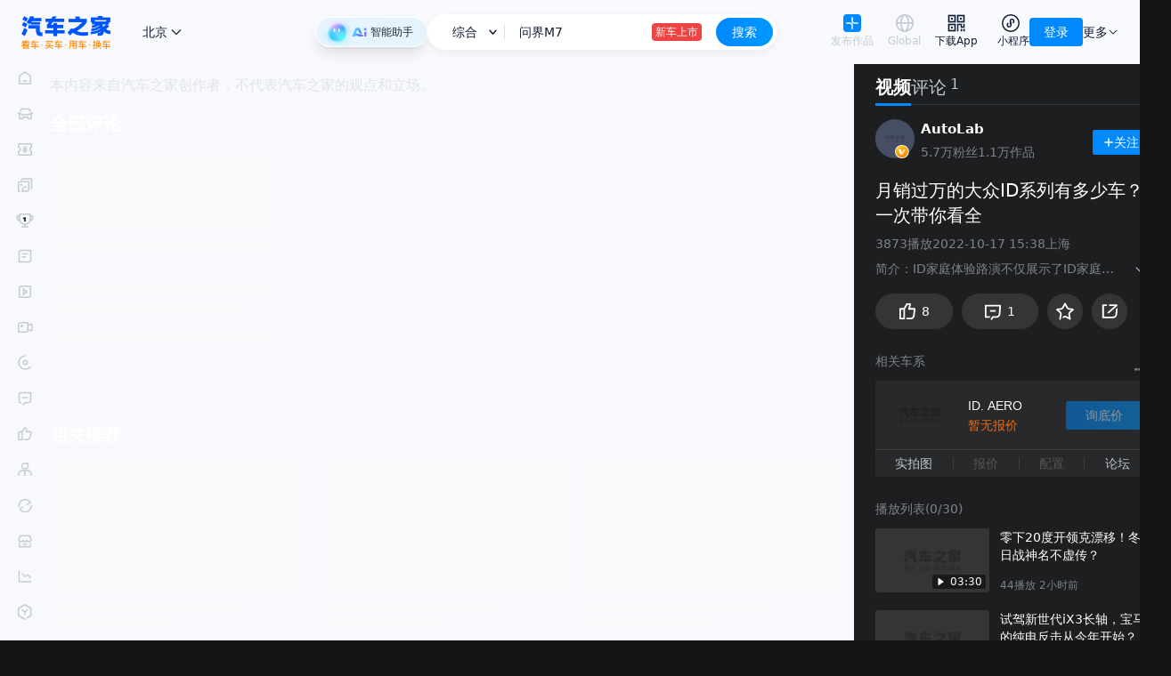

--- FILE ---
content_type: text/css
request_url: https://z.autoimg.cn/pgc_pc_nextjs/nextweb_chejiahao/_next/static/css/3d90db2292d62c58.css?dpl=prod-c_1.0.25-p_1.42.0
body_size: 8436
content:
.Core_city_popover__VDyUU{--auto-bg:#111224;--auto-bg-gray:#fff;--auto-bg-gray-hover:#0088ff1a;--auto-bg-secondary:#1e2134;--auto-bg-tertiary:#f1f6fd;--auto-text:#111e36;--auto-text-highlight:#111e36;--auto-border:#e6e9f0;--auto-divider:rgba(130,140,160,.2)}.Core_city_popover__VDyUU .ant-city-select__content{background-color:#fff!important}.Core_city_popover__VDyUU .ant-city-select__alphabet-item.active,.Core_city_popover__VDyUU .ant-city-select__citylist-item.active{background-color:#ccebff!important}.Core_city_popover__VDyUU .ant-city-select__citylist-dt{background-color:#f7fafe!important}.ArticleBox_Article_Wrap_Box__XXlZ_{line-height:26px;font-size:18px;font-weight:400;text-align:justify;letter-spacing:normal;color:#111e36}.ArticleBox_Article_Wrap_Box__XXlZ_ img,.ArticleBox_Article_Wrap_Box__XXlZ_ video{width:100%}.ArticleBox_Article_Wrap_Box__XXlZ_ p{font-size:18px;color:#111e36;line-height:34px;white-space:pre-wrap}.ArticleBox_Article_Wrap_Box__XXlZ_ p a:not(.athm-btn).disabled{color:#c3c3c3;pointer-events:none}.ArticleBox_Article_Wrap_Box__XXlZ_ p a:not(.athm-btn){color:#386ed3}.ArticleBox_Article_Wrap_Box__XXlZ_ p a:not(.athm-btn):hover{color:#f43636}.ArticleBox_Article_Wrap_Box__XXlZ_ div[title="Print Filter Label"]{display:none!important}.ArticleBox_Article_Wrap_Box__XXlZ_ .editor-paragraph{margin-bottom:4px;white-space:pre-wrap}.ArticleBox_Article_Wrap_Box__XXlZ_ .editor-paragraph span:first-child{margin-left:20px}.ArticleBox_Article_Wrap_Box__XXlZ_ .editor-paragraph .editor-link{color:#386ed3;cursor:pointer}.ArticleBox_Article_Wrap_Box__XXlZ_ .editor-paragraph .editor-link:hover{color:#f43636}.ArticleBox_Article_Wrap_Box__XXlZ_ .editor-paragraph .ShuKeyWordLink{color:#386ed3;cursor:pointer}.ArticleBox_Article_Wrap_Box__XXlZ_ .editor-paragraph .ShuKeyWordLink:hover{color:#f43636}.ArticleBox_Article_Wrap_Box__XXlZ_ .editor-paragraph .ShuKeyWordNoLink{color:#c3c3c3!important;pointer-events:none!important;cursor:default!important;text-decoration:none!important}.ArticleBox_Article_Wrap_Box__XXlZ_ .editor-paragraph span{line-height:26px}.ArticleBox_Article_Wrap_Box__XXlZ_ .editor-image{cursor:pointer;margin-bottom:4px}.ArticleBox_Article_Wrap_Box__XXlZ_ .editor-image p{font-size:16px}.ArticleBox_Article_Wrap_Box__XXlZ_ .editor-video{position:relative;display:flex;flex-direction:column;align-items:center}.ArticleBox_Article_Wrap_Box__XXlZ_ .editor-video .objectVideo{width:100%;-o-object-fit:cover;object-fit:cover}.ArticleBox_Article_Wrap_Box__XXlZ_ .editor-video .object-video-box{position:absolute;top:0;left:0;width:100%;height:422px;z-index:-1;-o-object-fit:cover;object-fit:cover}.ArticleBox_Article_Wrap_Box__XXlZ_ .editor-video .object-video-box .video__close{display:none;cursor:pointer}.ArticleBox_Article_Wrap_Box__XXlZ_ .editor-video .object-video-box .video_cover{display:none}.ArticleBox_Article_Wrap_Box__XXlZ_ .editor-video .object-video-box-fixed{position:fixed;z-index:999;top:200px;left:900px;width:380px!important;height:214px!important;border-radius:8px;overflow:hidden;cursor:move}.ArticleBox_Article_Wrap_Box__XXlZ_ .editor-video .object-video-box-fixed .ahvp__video__progress{display:none}.ArticleBox_Article_Wrap_Box__XXlZ_ .editor-video .object-video-box-fixed .ahvp__video__pause,.ArticleBox_Article_Wrap_Box__XXlZ_ .editor-video .object-video-box-fixed .ahvp__video__play{width:45px;height:45px;border-radius:50%;background:rgba(0,0,0,.5);position:absolute;top:50%;left:50%;transform:translate(-50%,-260%);z-index:1000;display:flex;flex-direction:row;align-items:center;justify-content:center}.ArticleBox_Article_Wrap_Box__XXlZ_ .editor-video .object-video-box-fixed .ahvp__video__pause .ahvp-video-play,.ArticleBox_Article_Wrap_Box__XXlZ_ .editor-video .object-video-box-fixed .ahvp__video__play .ahvp-video-play{font-size:20px;margin-left:3px}.ArticleBox_Article_Wrap_Box__XXlZ_ .editor-video .object-video-box-fixed .ahvp__video__pause .ahvp-video-pause,.ArticleBox_Article_Wrap_Box__XXlZ_ .editor-video .object-video-box-fixed .ahvp__video__play .ahvp-video-pause{font-size:20px}.ArticleBox_Article_Wrap_Box__XXlZ_ .editor-video .object-video-box-fixed .ahvp__video__pause .ahvp__video__tooltip,.ArticleBox_Article_Wrap_Box__XXlZ_ .editor-video .object-video-box-fixed .ahvp__video__play .ahvp__video__tooltip{display:none}.ArticleBox_Article_Wrap_Box__XXlZ_ .editor-video .object-video-box-fixed .ahvp__video__time{font-size:14px;line-height:20px;color:#fff!important;transform:none!important}.ArticleBox_Article_Wrap_Box__XXlZ_ .editor-video .object-video-box-fixed .ahvp__video__time .ahvp__video__time--current{color:#fff!important}.ArticleBox_Article_Wrap_Box__XXlZ_ .editor-video .object-video-box-fixed .ahvp__video__controls{background:transparent}.ArticleBox_Article_Wrap_Box__XXlZ_ .editor-video .object-video-box-fixed .video_cover{position:absolute;left:16px;top:12px;width:356px;height:16px;z-index:100;display:block;font-size:12px;font-weight:400;line-height:16px;letter-spacing:normal;color:#fff;display:flex;flex-direction:row;align-items:center;justify-content:space-between}.ArticleBox_Article_Wrap_Box__XXlZ_ .editor-video .object-video-box-fixed .video_cover .video_cover_control{display:flex;width:100px;height:16px;flex-direction:row;align-items:center;justify-content:center}.ArticleBox_Article_Wrap_Box__XXlZ_ .editor-video .object-video-box-fixed .video_cover .video_cover_control .video_cover_control_none{display:flex;flex-direction:row;align-items:center;justify-content:center;font-size:12px}.ArticleBox_Article_Wrap_Box__XXlZ_ .editor-video .object-video-box-fixed .video_cover .video_cover_control .video_cover_control_none span{display:flex;width:12px;height:12px;border-radius:50%;border:2px solid #fff;margin-right:4px}.ArticleBox_Article_Wrap_Box__XXlZ_ .editor-video .object-video-box-fixed .video_cover .video_cover_control .video__close{display:block;margin-left:20px}.ArticleBox_Article_Wrap_Box__XXlZ_ .editor-video br{display:none}.ArticleBox_Article_Wrap_Box__XXlZ_ .editor-video a{font-size:16px;padding:8px}.ArticleBox_Article_Wrap_Box__XXlZ_ .editor-video a:hover{color:#f43636}.ArticleBox_Article_Wrap_Box__XXlZ_ .editor-video p:empty{display:none}.ArticleBox_Article_Wrap_Box__XXlZ_ .allread-title{font-size:18px;font-weight:600;line-height:32px;text-align:justify;letter-spacing:normal;color:#111e36}.ArticleBox_Article_Wrap_Box__XXlZ_{line-height:22px}.ArticleBox_Article_Wrap_Box__XXlZ_ hr{border:none}.ArticleBox_Article_Wrap_Box__XXlZ_ table{width:100%;border-collapse:collapse;font-family:Arial,sans-serif;font-size:14px;text-align:left;margin:20px 0;cursor:pointer}.ArticleBox_Article_Wrap_Box__XXlZ_ table p{margin:0;padding:0}.ArticleBox_Article_Wrap_Box__XXlZ_ table,.ArticleBox_Article_Wrap_Box__XXlZ_ td,.ArticleBox_Article_Wrap_Box__XXlZ_ th{border:1px solid #e9edf5}.ArticleBox_Article_Wrap_Box__XXlZ_ th{background-color:#f1f9ff;font-weight:700;padding:12px}.ArticleBox_Article_Wrap_Box__XXlZ_ td{padding:12px;line-height:24px}.ArticleBox_Article_Wrap_Box__XXlZ_ tr:nth-child(2n){background-color:#f8f9fc}.ArticleBox_Article_Wrap_Box__XXlZ_ tr:hover{background-color:#f1f9ff}.ArticleBox_Article_Wrap_Box__XXlZ_ ol,.ArticleBox_Article_Wrap_Box__XXlZ_ ul{margin:0;padding-top:0;padding-bottom:0}.ArticleBox_Article_Wrap_Box__XXlZ_ ul{list-style-type:none}.ArticleBox_Article_Wrap_Box__XXlZ_ ul li{position:relative;padding-left:12px}.ArticleBox_Article_Wrap_Box__XXlZ_ ul li:before{content:"";display:inline-block;width:4px;height:4px;border-radius:1px;background-color:#08f;margin-right:8px;position:absolute;top:10px;left:0}.ArticleBox_Article_Wrap_Box__XXlZ_ ol{list-style-type:number}.ArticleBox_Article_Wrap_Box__XXlZ_ .content>ol,.ArticleBox_Article_Wrap_Box__XXlZ_ .content>ul{padding-left:20px}.ArticleBox_Article_Wrap_Box__XXlZ_ .content p{line-height:26px}.ArticleBox_Article_Wrap_Box__XXlZ_ .content br{margin-bottom:8px}.ArticleBox_Article_Wrap_Box__XXlZ_ ol>li{list-style-type:number}.ArticleBox_Article_Wrap_Box__XXlZ_ ol ol,.ArticleBox_Article_Wrap_Box__XXlZ_ ul ul{margin-top:8px;padding-left:16px}.ArticleBox_Article_Wrap_Box__XXlZ_ ol ol li:before,.ArticleBox_Article_Wrap_Box__XXlZ_ ol ol ol li:before,.ArticleBox_Article_Wrap_Box__XXlZ_ ul ul li:before,.ArticleBox_Article_Wrap_Box__XXlZ_ ul ul ul li:before{background:transparent;border:1px solid #08f}.ArticleBox_Article_Wrap_Box__XXlZ_ ol>li>ul{margin-top:8px}.ArticleBox_Article_Wrap_Box__XXlZ_ ol ol ol ol li:before,.ArticleBox_Article_Wrap_Box__XXlZ_ ul ul ul ul li:before{background:transparent;border:1px solid #08f}.ArticleBox_Article_Wrap_Box__XXlZ_ ol ol ol ol ol,.ArticleBox_Article_Wrap_Box__XXlZ_ ul ul ul ul ul{list-style-type:circle}.ArticleBox_Article_Wrap_Box__XXlZ_ li{line-height:26px;font-size:16px}.ArticleBox_Article_Wrap_Box__XXlZ_ h1{font-size:18px;line-height:28px;font-weight:500}.ArticleBox_Article_Wrap_Box__XXlZ_ h2,.ArticleBox_Article_Wrap_Box__XXlZ_ h3,.ArticleBox_Article_Wrap_Box__XXlZ_ h4,.ArticleBox_Article_Wrap_Box__XXlZ_ h5,.ArticleBox_Article_Wrap_Box__XXlZ_ h6{font-size:16px;line-height:26px}.ArticleBox_Article_Wrap_Box__XXlZ_ h2,.ArticleBox_Article_Wrap_Box__XXlZ_ h3{font-weight:500}.Vote_vote__ZI4O_{display:flex;flex-direction:column;align-items:center;justify-content:center;border-radius:3px;padding-top:22px}.Vote_vote--pc__7QAgI{padding-left:70px;padding-right:70px}.Vote_vote--pc__7QAgI .auto-react-image-placeholder{display:inline-block;background-image:url(https://z.autoimg.cn/pcm/icon/default_big.png);background-repeat:no-repeat;background-position:50%;background-size:100%}.Vote_vote--light__M2EPa{padding-left:70px;padding-right:70px;background-color:#f8f9fc}.Vote_vote--light__M2EPa .vote__header{position:relative;width:100%;font-size:16px;font-weight:600;line-height:24px;color:#111e36}.Vote_vote--light__M2EPa .vote__icon{position:absolute;left:-36px;top:-18px;display:flex;transform-origin:center;transform:scale(.333333);align-items:center}.Vote_vote--light__M2EPa .vote__icon--pc{left:-76px}.Vote_vote--light__M2EPa .vote__icon-image{height:60px;width:108px;background:url(https://z.autoimg.cn/pcm/ogc/css_sprites_6.png) -1224px 0 no-repeat;transform-origin:0 0}.Vote_vote--light__M2EPa .vote__title__m{padding-left:41px}.Vote_vote--light__M2EPa .vote__options{margin-bottom:8px;margin-top:16px;width:100%}.Vote_vote--light__M2EPa .vote__options--m{margin-top:10px;margin-bottom:2px}.Vote_vote--light__M2EPa .vote__option{margin-bottom:12px;display:flex;height:54px;width:100%;align-items:center;justify-content:flex-start;overflow:hidden;border-radius:3px;border:1px solid #e6e9f0;background-color:#fff}.Vote_vote--light__M2EPa .vote__option--m{margin-bottom:8px}.Vote_vote--light__M2EPa .vote__option--clickable{cursor:pointer}.Vote_vote--light__M2EPa .vote__option-image{height:54px;width:72px;border-top-left-radius:3px;border-bottom-left-radius:3px}.Vote_vote--light__M2EPa .vote__option-content{position:relative;display:flex;height:100%;flex:1;flex-direction:row;align-items:center;justify-content:space-between;overflow:hidden}.Vote_vote--light__M2EPa .vote__option-progress{height:100%}.Vote_vote--light__M2EPa .vote__option-progress--selected{background-color:#e6f5ff}.Vote_vote--light__M2EPa .vote__option-progress--unselected{background-color:#e6e9f0}.Vote_vote--light__M2EPa .vote__option-text{position:absolute;left:0;top:0;z-index:0;display:flex;height:100%;width:100%;flex-direction:row;align-items:center;justify-content:flex-start;overflow:hidden}.Vote_vote--light__M2EPa .vote__option-title{display:flex;flex:1;align-items:center;justify-content:flex-start;padding-left:16px;padding-right:16px;font-size:14px;line-height:20px;color:#111e36}.Vote_vote--light__M2EPa .vote__option-title--oneline{display:-webkit-box;-webkit-line-clamp:1;-webkit-box-orient:vertical;overflow:hidden}.Vote_vote--light__M2EPa .vote__option-title--selected{font-weight:500;color:#08f}.Vote_vote--light__M2EPa .vote__option-title--hoverable:hover{color:#08f}.Vote_vote--light__M2EPa .vote__option-title--hoverable:hover .vote__check-icon--hoverable{display:flex}.Vote_vote--light__M2EPa .vote__option-votes{margin-right:16px;flex-shrink:0;font-size:12px}.Vote_vote--light__M2EPa .vote__option-votes--selected{color:#08f}.Vote_vote--light__M2EPa .vote__option-votes--unselected{color:#828ca0}.Vote_vote--light__M2EPa .vote__check-icon{display:flex;height:16px;width:16px;align-items:center;justify-content:center;margin-left:8px}.Vote_vote--light__M2EPa .vote__check-icon--selected{display:flex}.Vote_vote--light__M2EPa .vote__check-icon--hoverable{display:none}.Vote_vote--light__M2EPa .vote__check-icon--hoverable:hover{display:block}.Vote_vote--light__M2EPa .vote__check-icon-transform{display:block;transform-origin:center;transform:scale(.25)}.Vote_vote--light__M2EPa .vote__check-icon-transform-image{display:block;height:64px;width:64px;background:url(https://z.autoimg.cn/pcm/ogc/css_sprites_6.png) -1392px 0 no-repeat}.Vote_vote--light__M2EPa .vote__button{border-radius:3px;text-align:center;font-size:14px;color:#fff;border:none}.Vote_vote--light__M2EPa .vote__button--active{background:linear-gradient(90deg,#08f,#09f)}.Vote_vote--light__M2EPa .vote__button--disabled{pointer-events:none;background-color:rgba(0,136,255,.5)}.Vote_vote--light__M2EPa .vote__button--m{margin-bottom:10px;height:34px;width:100%;line-height:34px}.Vote_vote--light__M2EPa .vote__button--pc{margin-bottom:20px;height:36px;width:200px;line-height:36px}.Vote_vote--light__M2EPa .vote__footer{display:flex;width:100%;align-items:center;justify-content:space-between;font-size:12px;line-height:16px;color:#828ca0}.Vote_vote--dark__wbrql{padding-left:70px;padding-right:70px;background-color:hsla(0,0%,100%,.04);margin-right:13px}.Vote_vote--dark__wbrql .vote__header{position:relative;width:100%;font-size:16px;font-weight:600;line-height:24px;color:#111e36}.Vote_vote--dark__wbrql .vote__icon{position:absolute;left:-36px;top:-18px;display:flex;transform-origin:center;transform:scale(.333333);align-items:center}.Vote_vote--dark__wbrql .vote__icon--pc{left:-76px}.Vote_vote--dark__wbrql .vote__icon-image{height:60px;width:108px;background:url(https://z.autoimg.cn/pcm/ogc/css_sprites_6.png) -1224px 0 no-repeat;transform-origin:0 0}.Vote_vote--dark__wbrql .vote__title__m{padding-left:41px}.Vote_vote--dark__wbrql .vote__options{margin-bottom:8px;margin-top:16px;width:100%}.Vote_vote--dark__wbrql .vote__options--m{margin-top:10px;margin-bottom:2px}.Vote_vote--dark__wbrql .vote__option{margin-bottom:12px;display:flex;height:54px;width:100%;align-items:center;justify-content:flex-start;overflow:hidden;border-radius:3px;border:1px solid #e6e9f0;background-color:#fff}.Vote_vote--dark__wbrql .vote__option--m{margin-bottom:8px}.Vote_vote--dark__wbrql .vote__option--clickable{cursor:pointer}.Vote_vote--dark__wbrql .vote__option-image{height:54px;width:72px;border-top-left-radius:3px;border-bottom-left-radius:3px}.Vote_vote--dark__wbrql .vote__option-content{position:relative;display:flex;height:100%;flex:1;flex-direction:row;align-items:center;justify-content:space-between;overflow:hidden}.Vote_vote--dark__wbrql .vote__option-progress{height:100%}.Vote_vote--dark__wbrql .vote__option-progress--selected{background-color:#e6f5ff}.Vote_vote--dark__wbrql .vote__option-progress--unselected{background-color:#e6e9f0}.Vote_vote--dark__wbrql .vote__option-text{position:absolute;left:0;top:0;z-index:0;display:flex;height:100%;width:100%;flex-direction:row;align-items:center;justify-content:flex-start;overflow:hidden}.Vote_vote--dark__wbrql .vote__option-title{display:flex;flex:1;align-items:center;justify-content:flex-start;padding-left:16px;padding-right:16px;font-size:14px;line-height:20px;color:#111e36}.Vote_vote--dark__wbrql .vote__option-title--oneline{display:-webkit-box;-webkit-line-clamp:1;-webkit-box-orient:vertical;overflow:hidden}.Vote_vote--dark__wbrql .vote__option-title--selected{font-weight:500;color:#08f}.Vote_vote--dark__wbrql .vote__option-votes{margin-right:16px;flex-shrink:0;font-size:12px}.Vote_vote--dark__wbrql .vote__option-votes--selected{color:#08f}.Vote_vote--dark__wbrql .vote__option-votes--unselected{color:#828ca0}.Vote_vote--dark__wbrql .vote__check-icon{display:flex;height:16px;width:16px;align-items:center;justify-content:center;margin-left:8px}.Vote_vote--dark__wbrql .vote__check-icon--selected{display:flex}.Vote_vote--dark__wbrql .vote__check-icon--hoverable{display:none}.Vote_vote--dark__wbrql .vote__check-icon--hoverable:hover{display:block}.Vote_vote--dark__wbrql .vote__check-icon-transform{display:block;transform-origin:center;transform:scale(.25)}.Vote_vote--dark__wbrql .vote__check-icon-transform-image{display:block;height:64px;width:64px;background:url(https://z.autoimg.cn/pcm/ogc/css_sprites_6.png) -1392px 0 no-repeat}.Vote_vote--dark__wbrql .vote__button{border-radius:3px;text-align:center;font-size:14px;color:#fff;border:none}.Vote_vote--dark__wbrql .vote__button--active{background:linear-gradient(90deg,#08f,#09f)}.Vote_vote--dark__wbrql .vote__button--disabled{pointer-events:none;background-color:rgba(0,136,255,.5)}.Vote_vote--dark__wbrql .vote__button--m{margin-bottom:10px;height:34px;width:100%;line-height:34px}.Vote_vote--dark__wbrql .vote__button--pc{margin-bottom:20px;height:36px;width:200px;line-height:36px}.Vote_vote--dark__wbrql .vote__footer{display:flex;width:100%;align-items:center;justify-content:space-between;font-size:12px;line-height:16px;color:#828ca0}.Vote_vote--dark__wbrql .vote__header{color:#fff}.Vote_vote--dark__wbrql .vote__option{background-color:hsla(0,0%,100%,.04);border:1px solid transparent}.Vote_vote--dark__wbrql .vote__option-title{color:#fff}.Vote_vote--dark__wbrql .vote__option-title--selected{color:#34a0ff}.Vote_vote--dark__wbrql .vote__option-progress--selected{background:rgba(0,136,255,.1)}.Vote_vote--dark__wbrql .vote__option-progress--unselected{background-color:transparent}.Vote_vote--dark__wbrql .vote__button--disabled{opacity:.5;background:linear-gradient(90deg,#08f,#09f)}.Vote_vote--dark__wbrql .vote__option-title--hoverable:hover{color:#08f}.Vote_vote--dark__wbrql .vote__option-title--hoverable:hover .vote__check-icon--hoverable{display:flex}.style_Article_Wrap_Box__B9K_h{font-size:16px;text-align:justify;letter-spacing:normal;color:#464e64}.style_Article_Wrap_Box__B9K_h video{width:100%}.style_Article_Wrap_Box__B9K_h img{width:auto}.style_Article_Wrap_Box__B9K_h p{color:#464e64;line-height:30px;margin:10px 0}.style_Article_Wrap_Box__B9K_h p a:not(.athm-btn).disabled{color:#c3c3c3;pointer-events:none;opacity:.5}.style_Article_Wrap_Box__B9K_h p a:not(.athm-btn){color:#08f}.style_Article_Wrap_Box__B9K_h .artbox{margin-bottom:21px;text-align:left}.style_Article_Wrap_Box__B9K_h .artbox .artdeal{padding:10px 10px 8px;border:1px solid rgba(0,136,255,.4);width:100%;margin:0 auto;display:flex;flex-direction:row;align-items:center;justify-content:space-between;border-radius:4px}.style_Article_Wrap_Box__B9K_h .artbox .artdeal .atdl1{flex:1;text-align:left}.style_Article_Wrap_Box__B9K_h .artbox .artdeal .atdl1 div a{color:#08f;font-size:16px}.style_Article_Wrap_Box__B9K_h .artbox .artdeal .atdl2{display:flex;flex-direction:column;align-items:center;margin-right:10px}.style_Article_Wrap_Box__B9K_h .artbox .artdeal .atdl2 .artdprice .atprice{font-size:16px;color:#f43636}.style_Article_Wrap_Box__B9K_h .artbox .artdeal .replaced-link{color:#ccc;font-size:16px}.style_Article_Wrap_Box__B9K_h .artbox .artdeal .zhidaojia-box{display:flex;flex-direction:row;margin-bottom:8px}.style_Article_Wrap_Box__B9K_h .artbox .artdeal .zhidaojia{font-size:16px;font-weight:600;line-height:normal;text-align:center;letter-spacing:normal;color:#464e64}.style_Article_Wrap_Box__B9K_h .artbox .artdeal .zhidaojia span{color:#f60;margin-left:4px}.style_Article_Wrap_Box__B9K_h .artbox .artdeal:after{content:"";display:table;clear:both}.style_Article_Wrap_Box__B9K_h .artbox .artdeal .atdl1 h3{display:block;font-size:18px;font-weight:600;line-height:normal;letter-spacing:normal;color:#3d3d3d}.style_Article_Wrap_Box__B9K_h .artbox .artdeal .atdl1 h3 a{color:#464e64;font-size:16px}.style_Article_Wrap_Box__B9K_h .artbox .artdeal .atdl1>div{margin-top:12px;color:#ccc}.style_Article_Wrap_Box__B9K_h .artbox .artdeal .atdl1>div a{display:inline-block;margin:0 2px}.style_Article_Wrap_Box__B9K_h .artbox .artdeal .atdl1>div a:first-child{margin-left:0}.style_Article_Wrap_Box__B9K_h .ahvp-video-logobtn{display:none!important}.style_Article_Wrap_Box__B9K_h p:empty{display:none}.style_Article_Wrap_Box__B9K_h img{cursor:pointer;border-radius:4px}.style_Article_Wrap_Box__B9K_h img.lazy-error{width:100%}.style_Article_Wrap_Box__B9K_h .editor-quote{position:relative;letter-spacing:0;line-height:30px;font-weight:400;padding-left:15px}.style_Article_Wrap_Box__B9K_h .editor-quote:before{content:"";position:absolute;left:0;top:0;bottom:0;width:0;border-left:3px solid #08f}.style_Article_Wrap_Box__B9K_h .editor-paragraph br:only-child,.style_Article_Wrap_Box__B9K_h .editor-paragraph:empty{display:none}.style_Article_Wrap_Box__B9K_h .editor-heading-h2,.style_Article_Wrap_Box__B9K_h h2{margin-bottom:8px;font-weight:700;font-size:18px;line-height:30px;letter-spacing:normal;color:#111e36}.style_Article_Wrap_Box__B9K_h .editor-list-ul{padding-left:20px;line-height:30px}.style_Article_Wrap_Box__B9K_h .editor-list-ul li.editor-listitem{line-height:30px;margin:4px 0;position:relative;padding-left:14px}.style_Article_Wrap_Box__B9K_h .editor-list-ul li.editor-listitem:before{content:"";display:inline-block;width:6px;height:6px;border-radius:1px;background-color:#000;margin-right:8px;position:absolute;top:13px;left:0}.style_Article_Wrap_Box__B9K_h .editor-list-ul li.editor-listitem .editor-list-ul{padding-left:0}.style_Article_Wrap_Box__B9K_h .editor-list-ul li.editor-listitem .editor-list-ul li.editor-listitem:before{background-color:#08f}.style_Article_Wrap_Box__B9K_h .editor-list-ul li.editor-listitem .editor-list-ul li.editor-listitem .editor-list-ul{padding-left:0}.style_Article_Wrap_Box__B9K_h .editor-list-ul li.editor-listitem .editor-list-ul li.editor-listitem .editor-list-ul li.editor-listitem:before{background-color:transparent;border:1.5px solid #08f}.style_Article_Wrap_Box__B9K_h .editor-list-ol{padding-left:20px;margin-left:20px;line-height:30px}.style_Article_Wrap_Box__B9K_h .editor-list-ol li.editor-listitem{list-style-type:decimal;margin:4px 0}.style_Article_Wrap_Box__B9K_h .editor-list-ol li.editor-listitem .editor-list-ol{margin-left:0}.style_Article_Wrap_Box__B9K_h div[title="Print Filter Label"]{display:none!important}.style_Article_Wrap_Box__B9K_h .objectVideo{position:relative;width:100%;height:645px;margin-bottom:10px}.style_Article_Wrap_Box__B9K_h .objectVideo .objectVideoImg{width:100%;height:100%;-o-object-fit:cover;object-fit:cover}.style_Article_Wrap_Box__B9K_h .objectVideo .objectVideoBox{position:absolute;top:0;left:0;width:100%;height:645px;z-index:-1}.style_Article_Wrap_Box__B9K_h .objectVideo .objectVideoBox .video-header{width:100%;height:40px;background-color:#fff;display:flex;flex-direction:row;justify-content:space-between;align-items:center;color:#333;font-size:14px;font-weight:500;line-height:20px;letter-spacing:normal;color:#111e36;padding:0 10px;display:none;cursor:move}.style_Article_Wrap_Box__B9K_h .objectVideo .objectVideoBox .video-header img{width:12px;height:12px;cursor:pointer}.style_Article_Wrap_Box__B9K_h .objectVideo .objectVideoBox .objectVideoContainer{position:relative}.style_Article_Wrap_Box__B9K_h .objectVideo .objectVideoBox .video_container_model{position:absolute;width:100%;height:100%;z-index:10;top:0;left:0;display:none}.style_Article_Wrap_Box__B9K_h .objectVideo .object-video-box-fixed{position:fixed!important;width:380px!important;height:254px!important;box-shadow:0 8px 32px 0 rgba(17,30,54,.5);border-radius:8px;overflow:hidden;-webkit-user-select:none;-moz-user-select:none;user-select:none}.style_Article_Wrap_Box__B9K_h .objectVideo .object-video-box-fixed .video-header{display:flex}.style_Article_Wrap_Box__B9K_h .objectVideo .object-video-box-fixed .ahvp__video__startbutton{display:none}.style_Article_Wrap_Box__B9K_h .objectVideo .object-video-box-fixed .object-video-box{height:214px!important}.style_Article_Wrap_Box__B9K_h .objectVideo .object-video-box-fixed .object-video-box .ahvp__video__pause,.style_Article_Wrap_Box__B9K_h .objectVideo .object-video-box-fixed .object-video-box .ahvp__video__play{width:45px;height:45px;border-radius:50%;background:rgba(0,0,0,.5);position:absolute;top:50%;left:50%;transform:translate(-50%,-260%);z-index:1000;display:flex;flex-direction:row;align-items:center;justify-content:center}.style_Article_Wrap_Box__B9K_h .objectVideo .object-video-box-fixed .object-video-box .ahvp__video__progress{top:-21px!important}.style_Article_Wrap_Box__B9K_h .objectVideo .object-video-box-fixed .object-video-box .ahvp-video-play{font-size:20px!important;margin-left:3px}.style_Article_Wrap_Box__B9K_h .objectVideo .object-video-box-fixed .object-video-box .ahvp-video-pause{font-size:20px!important}.style_Article_Wrap_Box__B9K_h .objectVideo .object-video-box-fixed .object-video-box .ahvp__video__tooltip{display:none}.style_Article_Wrap_Box__B9K_h .objectVideo .object-video-box-fixed .object-video-box .ahvp__video__time{font-size:14px;line-height:20px;color:#fff!important;transform:none!important}.style_Article_Wrap_Box__B9K_h .objectVideo .object-video-box-fixed .object-video-box .ahvp__video__time .ahvp__video__time--current{color:#fff!important}.style_Article_Wrap_Box__B9K_h .objectVideo .object-video-box-fixed .object-video-box .ahvp__video__controls{background:transparent;bottom:10px!important}.style_Article_Wrap_Box__B9K_h .ahvp_pip_button-container{display:none!important}.style_Article_Wrap_Box__B9K_h button:disabled{opacity:.5;background:linear-gradient(90deg,#08f,#09f)}.style_Article_Wrap_Box__B9K_h .op-video-container,.style_Article_Wrap_Box__B9K_h .op-vr-container{position:absolute;top:0;left:0;width:100%;height:100%;background-repeat:no-repeat;background-size:cover}.style_Article_Wrap_Box__B9K_h .op-video-container:before,.style_Article_Wrap_Box__B9K_h .op-vr-container:before{content:"";position:absolute;top:50%;left:50%;width:60px;height:60px;transform:translate(-50%,-50%);border-radius:50%;background-image:url(https://z.autoimg.cn/pcm/cmpt/mcard/icon-player.png);background-repeat:no-repeat;background-size:100% auto;background-position:50%}.style_Article_Wrap_Box__B9K_h .op-votepk-container{display:flex;font-size:16px;font-weight:500;padding:26px 16px;border-radius:3px;background-color:#f8f9fc}.style_Article_Wrap_Box__B9K_h .op-votepk-text{flex:1}.style_Article_Wrap_Box__B9K_h .op-votepk-btn{color:#08f;font-size:12px;height:28px;line-height:16px;padding:6px 14px;border-radius:4px;background-color:rgba(0,136,255,.1)}.style_Article_Wrap_Box__B9K_h .article-flash{margin-bottom:4px}.style_Article_Wrap_Box__B9K_h .article-flash div{text-indent:2em}.style_Article_Wrap_Box__B9K_h .article-flash{line-height:26px;font-size:18px}.style_Article_Wrap_Box__B9K_h .ShuKeyWordNoLink{color:#c3c3c3!important;pointer-events:none!important;cursor:default!important;text-decoration:none!important}.style_Article_Wrap_Box__B9K_h .editor-paragraph{flex-shrink:0;text-align:justify}.style_Article_Wrap_Box__B9K_h .editor-paragraph .ShuKeyWordLink,.style_Article_Wrap_Box__B9K_h .editor-paragraph .editor-link{color:#08f;cursor:pointer}.style_Article_Wrap_Box__B9K_h .editor-image{cursor:pointer;margin-bottom:10px}.style_Article_Wrap_Box__B9K_h .editor-image img{margin:0 auto}.style_Article_Wrap_Box__B9K_h .editor-image p{font-size:14px;line-height:20px;color:#828ca0;text-align:center}.style_Article_Wrap_Box__B9K_h .ahe__image{display:flex;flex-direction:column;align-items:center;justify-content:center;margin-bottom:4px}.style_Article_Wrap_Box__B9K_h .ahe__image small{margin-top:10px;font-size:14px;font-size:#828ca0}.style_Article_Wrap_Box__B9K_h .editor-pano{margin-bottom:16px;position:relative}.style_Article_Wrap_Box__B9K_h .editor-pano .iframe-model{width:100%;height:100%;position:absolute;top:0;left:0;z-index:100;background:transparent;display:none}.style_Article_Wrap_Box__B9K_h .allread-title{font-size:18px;font-weight:600;line-height:54px;text-align:justify;letter-spacing:normal;position:relative;border-bottom:1px solid #f1f3f6}.style_Article_Wrap_Box__B9K_h .allread-title .allread-title-anchor-point{position:absolute;top:-72px;left:0}.style_Article_Wrap_Box__B9K_h .allread-title .allread-title-title{display:flex;flex-direction:row;align-items:center;color:#111e36}.style_Article_Wrap_Box__B9K_h .allread-title .allread-title-title span{display:inline-block;height:24px;display:flex;flex-direction:row;align-items:center;justify-content:center;padding:3px 6px;border-radius:2px;border:1px solid #08f;font-size:18px;font-weight:600;text-align:justify;letter-spacing:normal;color:#008aff;margin-right:12px}.style_Article_Wrap_Box__B9K_h .editor-video a{font-size:14px;line-height:20px;color:#828ca0}.style_Article_Wrap_Box__B9K_h hr{display:block;margin:16px auto;unicode-bidi:isolate;overflow:hidden;border-style:inset;border-width:.5px}.style_Article_Wrap_Box__B9K_h .athm-iconfont-box .athm-iconfont-down{padding-left:14px;background:url(https://z.autoimg.cn/web_resource/pc/other/down.png) no-repeat;background-size:9px 14px;margin-left:10px;position:relative;top:3px}.style_Article_Wrap_Box__B9K_h .athm-iconfont-box{font-size:16px;font-weight:500;line-height:17.6px;text-align:right;letter-spacing:normal;color:#1ccd99;position:relative;top:3px}.style_Article_Wrap_Box__B9K_h .param_table{text-align:center}.style_Article_Wrap_Box__B9K_h .param_table .first_level{font-weight:500}.style_Article_Wrap_Box__B9K_h .param_table #tr_price .tr_price_td .price-dealer .athm-iconfont-box{top:0}.style_Article_Wrap_Box__B9K_h .param_table #tr_price .tr_price_td .price-dealer .athm-iconfont-box .athm-iconfont-down{margin-left:0;top:2px}.style_Article_Wrap_Box__B9K_h .param_table #tr_price .tr_price_td .price-dealer-none{color:#999}.style_Article_Wrap_Box__B9K_h .param_table img{width:200px}.style_Article_Wrap_Box__B9K_h .param_table tr td{vertical-align:middle}.style_Article_Wrap_Box__B9K_h .param_table tr td:first-child{width:130px;text-align:left}.style_Article_Wrap_Box__B9K_h .param_table tr td .jump-image{display:flex;flex-direction:row;align-items:center;justify-content:center}.style_Article_Wrap_Box__B9K_h table{width:100%;border-collapse:collapse;font-family:Arial,sans-serif;font-size:14px!important;text-align:left;margin:16px 0;cursor:pointer}.style_Article_Wrap_Box__B9K_h table,.style_Article_Wrap_Box__B9K_h td,.style_Article_Wrap_Box__B9K_h th{font-size:14px;padding:5px;border:1px solid #e9edf5}.style_Article_Wrap_Box__B9K_h table p,.style_Article_Wrap_Box__B9K_h td p,.style_Article_Wrap_Box__B9K_h th p{margin:0;padding:0}.style_Article_Wrap_Box__B9K_h table p.editor-paragraph,.style_Article_Wrap_Box__B9K_h td p.editor-paragraph,.style_Article_Wrap_Box__B9K_h th p.editor-paragraph{margin-bottom:0}.style_Article_Wrap_Box__B9K_h th{background-color:#f1f9ff;font-weight:700;padding:12px}.style_Article_Wrap_Box__B9K_h td{line-height:24px}.style_Article_Wrap_Box__B9K_h tr:nth-child(2n){background-color:#f8f9fc}.style_Article_Wrap_Box__B9K_h tr:hover{background-color:#f1f9ff}.style_video_player_container__kpazO{width:380px;position:fixed;cursor:move;overflow:hidden;background:#fff}.style_video_player_container__kpazO .ant-auto-header{display:none}.style_video_player_container__kpazO .ahvp__video__time{font-size:14px;line-height:20px;color:#fff!important;transform:none!important}.style_video_player_container__kpazO .ahvp__video__time .ahvp__video__time--current{color:#fff!important}.style_video_player_container__kpazO .ahvp__video__controls{background:transparent;bottom:10px!important}.style_video_player_container__kpazO .video_cover{position:absolute;left:16px;top:12px;width:356px;height:16px;z-index:0;display:block;font-size:12px;font-weight:400;line-height:16px;letter-spacing:normal;color:#fff;display:flex;flex-direction:row;align-items:center;justify-content:space-between}.style_video_player_container__kpazO .video_cover .video_cover_control{display:flex;width:100px;height:16px;flex-direction:row;align-items:center;justify-content:center}.style_video_player_container__kpazO .video_cover .video_cover_control .video_cover_control_none{display:flex;flex-direction:row;align-items:center;justify-content:center;font-size:12px}.style_video_player_container__kpazO .video_cover .video_cover_control .video_cover_control_none span{display:flex;width:12px;height:12px;border-radius:50%;border:2px solid #fff;margin-right:4px}.style_video_player_container__kpazO .video_cover .video_cover_control .video__close{display:block;margin-left:20px}.style_Article_Wrap_Fast__pGAyJ{margin-bottom:16px;white-space:break-spaces;line-height:30px}.style_Article_Wrap_Fast__pGAyJ p{white-space:break-spaces}.ArticleMentions_article-mentions-wrap__B2Gz_{width:100%;position:relative;background:#fff;cursor:pointer}.ArticleMentions_article-mentions-wrap__B2Gz_ .ant-collapse>.ant-collapse-item>.ant-collapse-content>.ant-collapse-content-box,.ArticleMentions_article-mentions-wrap__B2Gz_ .ant-collapse>.ant-collapse-item>.ant-collapse-header{padding:0}.ArticleMentions_article-mentions-wrap__B2Gz_ .ant-auto-rate .ant-auto-rate-star:not(:last-child){margin-right:0}.ArticleMentions_article-mentions-wrap__B2Gz_ .ArticleMentions_article-mentions-wrap-button__RTEe0{width:80px;height:28px;-o-border-image:linear-gradient(90deg,#3b82f6,#8b5cf6) 1;border-image:linear-gradient(90deg,#3b82f6,#8b5cf6) 1}.ArticleMentions_article-mentions-wrap__B2Gz_ .ArticleMentions_rate-icon__dAsbY{background-image:url(//fs.autohome.com.cn/afu_spa/pcm/pcm_css_sprites2.png);background-position:-356px 0;background-repeat:no-repeat;width:90px;height:27px;transform:scale(.4666);transform-origin:0 0}.Title_athm_loading___YwNH .Title_athm_icon__wHyTp{animation:Title_athm_loading___YwNH .5s linear infinite}@keyframes Title_athm_loading___YwNH{0%{transform:rotate(0deg)}to{transform:rotate(1turn)}}.style_Article_Column_Box__i4Lgv{position:relative}.Comment_article_comment__DZ_tF{width:100%;position:relative}.Comment_article_comment__DZ_tF .auto-comment-pc-wrap{padding-left:0!important;height:100%}.LookBigPic_big-pic-wrap__K8_SD{height:100%;position:fixed;top:0;left:0;right:0;bottom:0;background:rgba(0,0,0,.7);z-index:9999999;overflow:hidden;display:flex;flex-direction:column;min-width:1280px}.style_popular_content_wrap___IDsG .ant-tabs .ant-tabs-tab{padding:7px 0}.style_popular_content_wrap___IDsG .ant-tabs .ant-tabs-tab .ant-tabs-tab-btn{font-size:16px;line-height:24px}.style_popular_content_wrap___IDsG .ant-tabs .ant-tabs-tab-active .ant-tabs-tab-btn{font-weight:600}.style_popular_content_wrap___IDsG .style_popular_tab_wrap__0oABm{position:relative}.style_popular_content_wrap___IDsG .style_athm_icon__PYQ4b{animation:style_athm_loading__Nsakl .5s linear infinite}@keyframes style_athm_loading__Nsakl{0%{transform:rotate(0deg)}to{transform:rotate(1turn)}}.PopularReading_article-article-card-wrap__CQ_dB{position:relative}.rollLoad_athm_iconpng_loadingblue__OtV2y:before{content:"";display:inline-block;vertical-align:top;background:url(//s.autoimg.cn/mass/athm19/athm-iconpng-v20191225.png) no-repeat;background-size:1200px auto}.rollLoad_search_wrap_rollwarp__eYt9o{padding-bottom:calc(constant(safe-area-inset-bottom))}.rollLoad_athm_loading__QNuex{padding:8px 0;font-size:12px;color:#7e8da6;line-height:18px;text-align:center;overflow:hidden}@keyframes rollLoad_athm_loading__QNuex{0%{transform:rotate(0deg)}to{transform:rotate(1turn)}}.rollLoad_athm_loading__QNuex .rollLoad_athm_iconpng_loadingblue__OtV2y{display:inline-block;width:18px;height:18px;margin-right:8px;line-height:0;vertical-align:top;animation:rollLoad_athm_loading__QNuex .5s linear infinite}.rollLoad_athm_loading__QNuex .rollLoad_athm_iconpng_loadingblue__OtV2y:before{width:18px;height:18px;background-position:0 -110px}.rollLoad_newest__5YGGI{width:100%;height:48px;display:flex;flex-direction:row;justify-content:center;align-items:center;font-size:12px;font-weight:400;line-height:normal;text-align:center;letter-spacing:0;color:#bfc5d2}.TeamCreate_article-mentions-wrap__Ehyie{position:relative;margin-bottom:12px}.style_article_page__ckan8{position:relative;background-color:#f8f9fc}.style_article_page__ckan8 .auto-react-image-placeholder{width:100%;height:100%}.style_article_page__ckan8 .op_primary_followbtn{display:flex;align-items:center;justify-content:center;min-width:46px;text-align:center;border-radius:.125rem;font-size:.75rem;font-weight:500;padding-left:13px;padding-right:13px;line-height:32px;cursor:pointer}.style_article_page__ckan8 .op_primary_followbtn svg{display:block;width:10px;height:10px;margin-right:4px}.style_article_page__ckan8 .op_primary_followbtn--unfollow{background-color:rgba(0,136,255,.08);color:#08f}.style_article_page__ckan8 .op_primary_followbtn--unfollow:hover{background:#d6ebff}.style_article_page__ckan8 .op_primary_followbtn--followed{background-color:#f8f9fc;color:#828ca0}.style_article_page__ckan8 .op_circle_followbtn{width:14px;height:14px;border-radius:50%;cursor:pointer}.style_article_page__ckan8 .op_circle_followbtn svg{display:inline-block;vertical-align:top;width:100%;height:100%}.style_article_page__ckan8 .op_circle_followbtn--unfollow{background-image:linear-gradient(90deg,#09f,#08f)}.style_article_page__ckan8 .op_circle_followbtn--followed{background-color:#e6f3ff}.Title_athm_loading__HcKXv .Title_athm_icon__J4okQ{animation:Title_athm_loading__HcKXv .5s linear infinite}@keyframes Title_athm_loading__HcKXv{0%{transform:rotate(0deg)}to{transform:rotate(1turn)}}.Comment_article_comment__WEAiC{position:relative}.Comment_article_comment__WEAiC .auto-comment-pc-wrap{padding-left:0!important;height:100%}.VideoBox_video_page_no_fixed__unMaD{background:transparent}.VideoBox_video_page_no_fixed__unMaD .ahvp__toright__controls__button{margin-right:20px;z-index:2;position:relative;display:inline-block;overflow:visible;vertical-align:middle;border:0;background-color:transparent;border-radius:3px;cursor:pointer;color:inherit;padding:0}.VideoBox_video_page_no_fixed__unMaD .ahvp__toright__controls__button .ahvp__toright__tooltip{position:absolute;z-index:4;bottom:100%;margin-bottom:12px;padding:6px 9px;pointer-events:none;opacity:0;background:rgba(36,36,41,.9);border-radius:4px;color:#fff;font-size:14px;line-height:1.3;white-space:nowrap;transform:translate(-50%,10px) scale(.8);transform-origin:50% 100%;transition:transform .2s ease .1s,opacity .2s ease .1s}.VideoBox_video_page_no_fixed__unMaD .ahvp__toright__controls__button .ahvp-toright-enlarge-bg{width:24px;height:24px;background:url(https://z.autoimg.cn/pcm/icon/expand.png) no-repeat 50%;background-size:contain}.VideoBox_video_page_no_fixed__unMaD .ahvp__toright__controls__button:hover .ahvp__toright__tooltip{opacity:1!important;transform:translate(-50%) scale(1)}.VideoBox_video_page_no_fixed__unMaD .ahvp__toright__controls__button_close .ahvp-toright-enlarge-bg{width:24px;height:24px;background:url(https://z.autoimg.cn/pcm/icon/etract.png) no-repeat 50%;background-size:contain}.VideoBox_video_page_no_fixed__unMaD .ahvp__video--hide-controls:hover .ahvp__video__controls{display:block!important}.VideoBox_video_page_no_fixed__unMaD .ahvp__video__volume--input{border:none}.VideoBox_video_page_no_fixed__unMaD .ahvp__recommend--visible{display:flex;align-items:center;justify-content:center}.VideoBox_video_page_fixed__rf14D .ahvp__recommend,.VideoBox_video_page_fixed__rf14D .ahvp__toright__controls__button,.VideoBox_video_page_fixed__rf14D .ahvp__video__footageview,.VideoBox_video_page_fixed__rf14D .ahvp__video__fullscreen,.VideoBox_video_page_fixed__rf14D .ahvp__video__optionspanle,.VideoBox_video_page_fixed__rf14D .ahvp__video__pip_button,.VideoBox_video_page_fixed__rf14D .ahvp__video__quality,.VideoBox_video_page_fixed__rf14D .ahvp__video__speed{display:none!important}.VideoBox_video_page_fixed__rf14D .ahvp__video__volume{margin:0}.VideoBox_video_page_fixed__rf14D .ahvp__video__controls{height:30px;padding-top:5px}.VideoBox_video_page_fixed__rf14D .ahvp__video--hide-controls:hover .ahvp__video__controls{display:block!important}.VideoBox_video_page_fixed__rf14D .ahvp__video__pip_button{display:none!important}.VideoBox_video_page_fixed__rf14D .ahvp__video__volume--input{border:none}.style_dark_vote__BimQo{position:relative;margin-top:24px}.style_dark_vote__BimQo .vote{background-color:hsla(0,0%,100%,.04);margin-right:13px}.style_dark_vote__BimQo .vote__header{color:#fff}.style_dark_vote__BimQo .vote__option{background-color:hsla(0,0%,100%,.04);border:1px solid transparent}.style_dark_vote__BimQo .vote__option-title{color:#fff}.style_dark_vote__BimQo .vote__option-title--selected{color:#34a0ff}.style_dark_vote__BimQo .vote__option-progress--selected{background:rgba(0,136,255,.1)}.style_dark_vote__BimQo .vote__option-progress--unselected{background-color:transparent}.style_dark_vote__BimQo .vote__button--disabled{opacity:.5;background:linear-gradient(90deg,#08f,#09f)}.style_dark_vote__BimQo .vote__option-title--hoverable:hover{color:#08f}.style_dark_vote__BimQo .vote__option-title--hoverable:hover .vote__check-icon--hoverable{display:flex}.style_dark_vote__BimQo .style_athm_iconpng_loadingblue__J014C:before{width:24px;height:24px;content:"";display:inline-block;vertical-align:top;background:url(//s.autoimg.cn/mass/athm19/athm-iconpng-v20191225.png) no-repeat;background-size:1560px auto}.style_dark_vote__BimQo .style_search_wrap_rollwarp__tnqxX{padding-bottom:calc(constant(safe-area-inset-bottom))}.style_dark_vote__BimQo .style_athm_loading__r9lRZ{position:relative;top:50%;padding:8px 0;font-size:14px;color:#08f;line-height:18px;text-align:center;overflow:hidden;font-weight:700;display:flex;align-items:center;justify-content:center;flex-direction:column}@keyframes style_athm_loading__r9lRZ{0%{transform:rotate(0deg)}to{transform:rotate(1turn)}}.style_dark_vote__BimQo .style_athm_loading__r9lRZ .style_athm_iconpng_loadingblue__J014C{display:inline-block;width:24px;height:24px;margin-bottom:4px;line-height:0;vertical-align:top;animation:style_athm_loading__r9lRZ .5s linear infinite}.style_dark_vote__BimQo .style_athm_loading__r9lRZ .style_athm_iconpng_loadingblue__J014C:before{width:24px;height:24px;background-position:0 -143px}.GlassImageCard_glass__k620r .auto-react-image-placeholder{width:100%}.recommend_athm_loading__igmZ8 .recommend_athm_icon__ANd9s{animation:recommend_athm_loading__igmZ8 .5s linear infinite}@keyframes recommend_athm_loading__igmZ8{0%{transform:rotate(0deg)}to{transform:rotate(1turn)}}.author_authorCancel__a3HQq .op_primary_followbtn{min-width:64px;width:64px;height:28px;border-radius:2px;font-size:14px;font-weight:500;line-height:20px;padding:0;cursor:pointer}.author_authorCancel__a3HQq .op_primary_followbtn svg{width:12px}.author_authorCancel__a3HQq .op_primary_followbtn svg--unfollow{background-color:rgba(0,136,255,.08);color:#fff}.author_authorCancel__a3HQq .op_primary_followbtn svg--unfollow:hover{background:#08f}.author_authorCancel__a3HQq .op_primary_followbtn svg--followed{background-color:#f8f9fc;color:#828ca0}.author_authorCancel__a3HQq .op_primary_followbtn--unfollow{background-color:#08f;color:#fff}.author_authorCancel__a3HQq .op_primary_followbtn--unfollow:hover{background:#08f;opacity:50%}.author_authorCancel__a3HQq .op_primary_followbtn--followed{background-color:hsla(0,0%,100%,.2);color:#bfc5d2}.author_authorCancel__a3HQq .op_circle_followbtn--unfollow{background-image:linear-gradient(90deg,#08f,#08f)}.author_authorCancel__a3HQq .op_circle_followbtn--followed{background-color:hsla(0,0%,100%,.2)}.carSeries_cardfs__KvvmA{margin-bottom:14px;height:108px;line-height:108px;text-align:center}.carSeries_cardfs__KvvmA .carSeries_cardfsItem__Igb8o{height:100%;background-color:hsla(0,0%,100%,.05);border-radius:2px}.carSeries_cardfs__KvvmA .ant-carousel .slick-dots li.slick-active:first-child,.carSeries_cardfs__KvvmA .ant-carousel .slick-dots li:first-child{clip-path:polygon(0 0,100% 0,100% 0,85% 100%,0 100%)}.carSeries_cardfs__KvvmA .ant-carousel .slick-dots li.slick-active:last-child,.carSeries_cardfs__KvvmA .ant-carousel .slick-dots li:last-child{clip-path:polygon(15% 0,100% 0,100% 100%,0 100%)}.carSeries_cardfs__KvvmA .ant-carousel .slick-dots li{opacity:.4;clip-path:polygon(15% 0,100% 0,85% 100%,0 100%);width:4px;height:3px;background:#fff;margin:0}.carSeries_cardfs__KvvmA .ant-carousel .slick-dots li.slick-active{background:#fff;clip-path:polygon(15% 0,100% 0,85% 100%,0 100%);width:9px!important;height:3px;opacity:1}.carSeries_cardfs__KvvmA .ant-carousel .slick-dots{top:-18px;left:calc(100% - 100px);height:10px;gap:2px;display:flex;justify-content:flex-end;align-items:center}.playlist_hl__WDCu8{border:1.5px solid #f60}.style_videoCommentScroll__YJy3O{width:100%}.style_videoCommentScroll__YJy3O::-webkit-scrollbar{width:0;height:12px}.style_videoCommentScroll__YJy3O::-webkit-scrollbar-track{background:transparent;border-radius:6px;height:12px}.style_videoCommentScroll__YJy3O::-webkit-scrollbar-thumb{background:#1d1e20;border-radius:6px;height:12px}.style_videoCommentScroll__YJy3O::-webkit-scrollbar-thumb:hover{background:#1d1e20}.style_pageLayout__STG1T{padding-right:20px}.style_pageLayout__STG1T .auto-footer .auto-footer-basic{min-width:100%!important;padding:32px 0;background:#1d1e20}.style_pageLayout__STG1T .auto-footer .auto-footer-right{background:#1d1e20;overflow:hidden;border-radius:4px;padding:20px 24px}.style_pageLayout__STG1T .auto-footer .auto-footer-right .auto-footer-copyright,.style_pageLayout__STG1T .auto-footer .auto-footer-right .auto-footer-qrcode-title{color:rgba(191,197,210,.6)}.style_pageLayout__STG1T .auto-footer-information,.style_pageLayout__STG1T .auto-footer-information a,.style_pageLayout__STG1T .auto-footer-links,.style_pageLayout__STG1T .auto-footer-links a{color:rgba(191,197,210,.6)!important}.style_pageLayout__STG1T .auto-footer-information a:hover,.style_pageLayout__STG1T .auto-footer-links a:hover{color:#bfc5d2!important}.style_pageLayout__STG1T .auto-footer .auto-footer-links .auto-footer-links-divider{border-color:var(--auto-divider)}.style_pageLayout__STG1T .ant-breadcrumb-link,.style_pageLayout__STG1T .ant-breadcrumb-link a{color:rgba(191,197,210,.6)!important}.style_pageLayout__STG1T .ant-breadcrumb-link a:hover{color:#bfc5d2!important}.style_pageLayout__STG1T .op_primary_followbtn{display:flex;align-items:center;justify-content:center;min-width:64px;width:64px;height:28px;border-radius:2px;font-size:14px;font-weight:500;line-height:20px;padding:0;cursor:pointer}.style_pageLayout__STG1T .op_primary_followbtn svg{width:12px}.style_pageLayout__STG1T .op_primary_followbtn svg--unfollow{background-color:rgba(0,136,255,.08);color:#fff}.style_pageLayout__STG1T .op_primary_followbtn svg--unfollow:hover{background:#08f}.style_pageLayout__STG1T .op_primary_followbtn svg--followed{background-color:#f8f9fc;color:#828ca0}.style_pageLayout__STG1T .op_primary_followbtn--unfollow{background-color:#08f;color:#fff}.style_pageLayout__STG1T .op_primary_followbtn--unfollow:hover{opacity:.9;background:#08f}.style_pageLayout__STG1T .op_primary_followbtn--followed{background-color:hsla(0,0%,100%,.2);color:#bfc5d2}.style_pageLayout__STG1T .op_primary_followbtn--unfollow--nobg{color:#08f}.style_pageLayout__STG1T .op_primary_followbtn--unfollow--nobg:hover{background:#08f}.style_pageLayout__STG1T .op_primary_followbtn--follow--nobg{background-color:#08f;color:#fff}.style_pageLayout__STG1T .op_primary_followbtn--follow--nobg:hover{background:#08f}.style_pageLayout__STG1T .op_circle_followbtn--unfollow{background-image:linear-gradient(90deg,#08f,#08f)}.style_pageLayout__STG1T .op_circle_followbtn--followed{background-color:hsla(0,0%,100%,.2)}.style_pageLayout__STG1T .op_primary_followbtn--nobg{background-color:hsla(0,0%,100%,0)!important}.style_pageLayout__STG1T .style_videoScroll__8_NjN::-webkit-scrollbar{width:0;height:12px}.style_pageLayout__STG1T .style_videoScroll__8_NjN::-webkit-scrollbar-track{background:transparent;border-radius:6px;height:12px}.style_pageLayout__STG1T .style_videoScroll__8_NjN::-webkit-scrollbar-thumb{background:#1d1e20;border-radius:6px;height:12px}.style_pageLayout__STG1T .style_videoScroll__8_NjN::-webkit-scrollbar-thumb:hover{background:#1d1e20}

--- FILE ---
content_type: application/javascript; charset=utf-8
request_url: https://z.autoimg.cn/api/web/sdk?type=pc&env=prod&charset=utf-8&output=script&cache_ttl=300&ids=1%2C948%2C7999
body_size: 21089
content:
try {
  var htmlString = "<!-- Append File(1/1): /ucfe-static-2/web_extends/pc/1-948-7999/prod.html -->\n<!-- Web 组件管理平台 -->\n<!-- 技术监控(1/3) -->\n<script>\n(function(){var webCustomSDKConfig={\"ids\":\"1,948,7999\",\"env\":\"prod\",\"type\":\"pc\",\"dsn\":\"https://2aefc0eca1460c9dd873561e637f0ae5@record-a.autohome.com.cn/12\",\"cdnBaseUrl\":\"https://z.autoimg.cn/web/observer/lib\",\"sdkBaseBundleUrl\":\"https://z.autoimg.cn/web/observer/lib/8.8.0/bundle.min.js?cache_ttl=300\",\"tracesSampleRate\":0.0003,\"release\":\"0.1.26\",\"sampleRate\":1,\"integrations\":{\"contextLinesIntegration\":false,\"captureConsoleIntegration\":false,\"httpClientIntegration\":{\"failedRequestStatusCodes\":[[0,199],[400,599]],\"failedRequestTargets\":[/\\S+/]}},\"imageSampleRate\":1,\"performanceFilter\":[false,{\"fcp\":500}],\"responseTimeFilter\":[false,{\"resource.script\":800,\"resource.link\":800,\"resource.css\":800,\"resource.img\":900,\"resource.input\":800,\"resource.image\":800,\"resource.video\":1000,\"resource.audio\":1000,\"resource.xmlhttprequest\":900,\"resource.fetch\":900,\"resource.iframe\":1000,\"resource.frame\":1000,\"resource.other\":800}],\"tracePropagationTargets\":[\"https://chejiahao.autohome.com.cn/IndexCommon/HotInfos\",\"https://chejiahao.autohome.com.cn/Infos/getSessionId\",\"https://chejiahao.autohome.com.cn/Infos/AuthorInfo\",\"https://chejiahao.autohome.com.cn/infos/GetUsersByUserIds\",\"https://chejiahao.autohome.com.cn/Authors/GetLivingRoom\",\"https://chejiahao.autohome.com.cn/IndexCommon/PartialColumn\",\"https://chejiahao.autohome.com.cn/DetailCommon/GetHotVide\",\"https://chejiahao.autohome.com.cn/DetailCommon/GetReply\",\"https://chejiahao.autohome.com.cn/DetailCommon/GetAsyncAds\",\"https://chejiahao.autohome.com.cn/DetailCommon/GetAsyncHotTags\",\"https://chejiahao.autohome.com.cn/Infos/GetGetSeeNumber\",\"https://chejiahao.autohome.com.cn/ashx/AjaxAccountInfo.ashx\",\"https://chejiahao.autohome.com.cn/Infos/GetAdsAll\",\"https://chejiahao.autohome.com.cn/infos/GetUserLevel\",\"https://chejiahao.autohome.com.cn/DetailCommon/GetAsyncPopVideo\",\"https://chejiahao.autohome.com.cn/Authors/followState\",\"https://chejiahao.autohome.com.cn/DetailCommon/GetAsyncHotSeries\",\"https://chejiahao.autohome.com.cn/api/getvoteinfo\",\"https://chejiahao.autohome.com.cn/DetailCommon/AuthorVideoRight\"],\"videoSampleRate\":1,\"enableDefaultB3Config\":false};try{var currentUrl=window.location.href;var currentDomain=window.location.hostname;if(webCustomSDKConfig.blacklist&&webCustomSDKConfig.blacklist.length>0){var isBlackListed=webCustomSDKConfig.blacklist.some(function(item){if(item.domain===currentDomain){if(item.type==='contains'){return currentUrl.includes(item.urlTag)}else if(item.type==='matches'){return new RegExp(item.urlTag).test(currentUrl)}else{return false}}else{return false}});if(isBlackListed){console.warn('当前链接在黑名单中，技术组件不执行');return}}if(webCustomSDKConfig.relations&&webCustomSDKConfig.relations.length>0){var childWebCustomSDKConfig=webCustomSDKConfig.relations.find(function(item){if(item.location&&item.location.domain===currentDomain){if(item.location.type==='contains'){return currentUrl.includes(item.location.urlTag)}else if(item.type==='matches'){return new RegExp(item.location.urlTag).test(currentUrl)}else{return false}}else{return false}});if(childWebCustomSDKConfig){var newCustomConfig=Object.assign(webCustomSDKConfig,{isRelation:true},childWebCustomSDKConfig);delete newCustomConfig.location;delete newCustomConfig.relations;webCustomSDKConfig=newCustomConfig}}}catch(e){console.warn('黑名单检测失败',e)}if(window['@auto/observer-sdk']){window['@auto/observer-sdk'].getCustomConfig=function(){return webCustomSDKConfig}}else{window['@auto/observer-sdk']={getCustomConfig:function(){return webCustomSDKConfig}}}window['_sentryCustomConfig']=webCustomSDKConfig})();function _instanceof(e,t){return null!=t&&'undefined'!=typeof Symbol&&t[Symbol.hasInstance]?!!t[Symbol.hasInstance](e):e instanceof t}function _type_of(e){return e&&'undefined'!=typeof Symbol&&e.constructor===Symbol?'symbol':typeof e}!(function(){'use strict';function e(e,t){(null==t||t>e.length)&&(t=e.length);for(var r=0,n=Array(t);r<t;r++)n[r]=e[r];return n}function t(){return(t=Object.assign?Object.assign.bind():function(e){for(var t=1;t<arguments.length;t++){var r=arguments[t];for(var n in r)({}).hasOwnProperty.call(r,n)&&(e[n]=r[n])}return e}).apply(null,arguments)}function r(e,t){if(null==e)return{};var r={};for(var n in e)if({}.hasOwnProperty.call(e,n)){if(-1!==t.indexOf(n))continue;r[n]=e[n]}return r}var n=window,o=document,i=navigator,a=i.userAgent;function c(e){return String.fromCharCode.apply(0,e)}function u(){var e;try{if(!0===i.webdriver||null==(e=i.languages)||!e.length||(function(){for(var e=[[100,114,105,118,101,114],[101,118,97,108,117,97,116,101],[115,101,108,101,110,105,117,109],[115,99,114,105,112,116],[112,104,97,110,116,111,109],[67,104,114,111,109,101]],t=c(e[0]),r=c(e[1]),i=c(e[2]),a=c(e[3]),u=c(e[4]),s=c(e[5])+t.charAt(0).toUpperCase()+t.slice(1)+'w',d='web'+t,l=[[n,''+d],[n,''+s],[n,'_'+u],[n,'_'+i],[o,'__'+t+'_'+r],[o,'__fx'+t+'_'+r],[o,'__'+i+'_'+r],[o,'__'+d+'_'+r],[o,'__'+d+'_'+a+'_fn']],f=0;f<l.length;f+=1){var p=l[f];if(p[1]in p[0])return!0}return!1})()||!('onmousemove'in n)&&!('ontouchmove'in n)||/SM-G900P|Nexus 5|Pixel 2/i.test(a)||RegExp(c([99,114,97,119,108,124,104,101,97,100,108,101,115,115,124,112,108,97,121,119,114,105,103,104,116,124,112,104,97,110,116,111,109,106,115,124,115,108,105,109,101,114,106,115,124,108,105,103,104,116,104,111,117,115,101]),'i').test(a))return!0}catch(e){}return!1}var s,d,l=(s=function(e){return e.replace(/\\+/g,'-').replace(/\\//g,'_').replace(/=+$/,'')},d='undefined'!=typeof Buffer&&'function'==typeof Buffer.from,{encodeBytes:function(e){return s(d?Buffer.from(e).toString('base64'):btoa(String.fromCharCode.apply(String,e)))},decodeToBytes:function(e){var t,r=(t=e.replace(/-/g,'+').replace(/_/g,'/'))+'==='.slice((t.length+3)%4);if(d)return new Uint8Array(Buffer.from(r,'base64'));var n=atob(r);return Uint8Array.from(n,(function(e){return e.charCodeAt(0)}))}});function f(e,t){void 0===t&&(t='unknown');try{return decodeURIComponent(document.cookie.match(RegExp(e+'=([^;]+)'))[1]).match(/([^|]+)/)[1]}catch(e){return t}}function p(){var e=window.crypto,t=function(){return 16*Math.random()};try{if(e&&e.randomUUID)return e.randomUUID().replace(/-/g,'');e&&e.getRandomValues&&(t=function(){var t=new Uint8Array(1);return e.getRandomValues(t),t[0]})}catch(e){}return'10000000100040008000100000000000'.replace(/[018]/g,(function(e){return(e^(15&t())>>e/4).toString(16)}))}function v(){var e=f('_ac','');return e||(function(){try{var e=+!!u()+'.',t=(function(){try{return(function(e){void 0===e&&(e=21);for(var t='',r=crypto.getRandomValues(new Uint8Array(e)),n=0;n<e;n++)t+='useandom-26T198340PX75pxJACKVERYMINDBUSHWOLF_GQZbfghjklqvwyzrict'[63&r[n]];return t})()}catch(e){return p()}})(),r=Math.floor(Math.random()*(t.length+1)),n=''+t.slice(0,r)+e+t.slice(r);return Promise.resolve((function(e,t){try{var r,o=Promise.resolve((r='DDQ4EHLgEHCjTxt5',Promise.resolve((function(){try{var e=l.decodeToBytes('JAOvl2fXQKBrrIuM0LAznA');return Promise.resolve(crypto.subtle.importKey('raw',e,{name:'AES-GCM'},!1,['encrypt','decrypt']))}catch(e){return Promise.reject(e)}})()).then((function(e){var t=(new TextEncoder).encode(n),o=r?l.decodeToBytes(r):crypto.getRandomValues(new Uint8Array(12));return Promise.resolve(crypto.subtle.encrypt({name:'AES-GCM',iv:o},e,t)).then((function(e){return{ciphertext:l.encodeBytes(new Uint8Array(e)),iv:l.encodeBytes(o)}}))})))).then((function(e){return e.ciphertext}))}catch(e){return t()}return o&&o.then?o.then(void 0,t):o})(0,(function(e){return n})))}catch(e){return Promise.reject(e)}})().then((function(e){var t,r,n;t=(function(e){if(!e)return'';var t=e.split(':')[0];if('localhost'===t||/^\\d{1,3}(\\.\\d{1,3}){3}$/.test(t))return'';var r=t.split('.'),n=r.length;if(n<2)return'';var o=r[n-1],i=r[n-2];return'cn'===o&&'com'===i&&n>=3?r[n-3]+'.com.cn':i+'.'+o})(window.location.host),(r=new Date).setHours(23,59,59,999),n='expires='+r.toUTCString(),document.cookie='_ac='+e+'; '+n+';'+(t?' Domain='+t+';':'')+' Path=/'})).catch((function(e){})),e}var m=window.navigator,h=m.userAgent,y=(N=navigator.userAgent,L=document.cookie,j=/auto_(iphone|android|harmony)(;|%3B|\\/)(\\d+\\.\\d+\\.\\d+)/,B=/app_key=auto_(iphone|android|harmony)(.*)app_ver=(\\d+\\.\\d+\\.\\d+)/,U=N.match(j)||L.match(B),{isApp:/autohome/.test(N)||j.test(N)||B.test(L),appKey:U&&U[1],appVer:U&&U[3]}).isApp,g=y?'app':/Mobile|Android|iPhone|iPod|iPad/.test(navigator.userAgent)?'m':'pc';function w(){return f(y?'app_cityid':'cookieCityId')}function S(){var e={site:0,category:0,subcategory:0,ids:'',object:'',conf_type:''};try{var t,r=(null==(t=window['@auto/observer-sdk'])?void 0:t.getCustomConfig())||{},n=window.pvTrack,o=(null==r?void 0:r.ids)||'',i=o.split(',').map(Number),a=i[0],c=i[1],u=i[2],s=(null==o?void 0:o.replace(/,/g,'_'))||'',d=(null==n?void 0:n.object)||'',l=(null==r?void 0:r.type)||'';e=n?{site:Number(n.site||a),category:Number(n.category||c),subcategory:Number(n.subcategory||u),ids:s,object:d,conf_type:l}:{site:a,category:c,subcategory:u,ids:s,object:d,conf_type:l}}catch(e){}return e}function _(){return{userid:f(y?'app_userid':'autouserid'),sessionid:f('sessionid'),deviceid:f(y?'app_deviceid':'sessionid'),fingerprint:v()}}function b(){var e={trace_id:''};try{e={trace_id:Sentry.getCurrentScope().getPropagationContext().traceId}}catch(e){}return e}function k(e){var r=e||{},n=r.tags;return{unit:r.unit,timestamp:r.timestamp,tags:t({type:g},S(),_(),b(),{city_id:w()},n)}}var C=function(e){return function(t,r,n){return'undefined'==typeof Sentry?function(){}:Sentry.onLoad((function(){Sentry.metrics[e](t,r,k(n))}))}},E={increment:C('increment'),distribution:C('distribution'),set:C('set'),gauge:C('gauge'),timing:function(e,t,r,n){return'undefined'==typeof Sentry?function(){}:Sentry.onLoad((function(){Sentry.metrics.timing(e,t,r,k(n))}))}},P={captureEvent:function(){var e;return'undefined'==typeof Sentry?function(){}:(e=Sentry).captureEvent.apply(e,[].slice.call(arguments))},captureMessage:function(){var e;return'undefined'==typeof Sentry?function(){}:(e=Sentry).captureMessage.apply(e,[].slice.call(arguments))},captureException:function(){var e,r=[].slice.call(arguments);if('undefined'==typeof Sentry)return function(){};try{r.length>1&&r[1]?r[1]=t({},r[1],{tags:t({'capture.source':'sdk','capture.error.type':'runtime'},r[1].tags)}):1===r.length&&(r[1]={tags:{'capture.source':'sdk','capture.error.type':'runtime'}})}catch(e){}return(e=Sentry).captureException.apply(e,r)}};window['@auto/observer-sdk']=t({},window['@auto/observer-sdk'],{metrics:E,logger:P,utils:{getTraceId:function(){return b().trace_id||p()},getSpanId:function(){return p().substring(16)}},setCustomConfig:function(e){try{var t,r,n=(null==(r=window['@auto/observer-sdk'])?void 0:r.getCustomConfig())||{};return Object.assign(n,e)}catch(e){return(null==(t=window['@auto/observer-sdk'])?void 0:t.getCustomConfig())||{}}}});var T=navigator.userAgent,O=1,x=1,I=(function(){var e='unknown',t='unknown',r='unknown';try{m.hardwareConcurrency&&(e=m.hardwareConcurrency),m.deviceMemory&&(t=m.deviceMemory),window.devicePixelRatio&&(r=window.devicePixelRatio)}catch(e){}return{cpuCores:e,deviceMemory:t,dpr:r}})(),R=(function(){var e='unknown',t='unknown',r='unknown',n='unknown',o='unknown',i='unknown',a='unknown';try{t=!!CSS.supports('display','grid'),r=!!CSS.supports('gap','10px'),n=!!CSS.supports('selector(:has(*))'),o='clipboard'in navigator,i=!(!Promise||'function'!=typeof Promise.prototype.finally),a=''!==document.createElement('video').canPlayType('video/mp4; codecs=\"avc1.42E01E\"');var c=document.createElement('canvas'),u=c.getContext('webgl2')||c.getContext('webgl')||c.getContext('experimental-webgl');if(u&&(_instanceof(u,WebGLRenderingContext)||_instanceof(u,WebGL2RenderingContext))){var s=u.getExtension('WEBGL_debug_renderer_info');if(s){var d=u.getParameter(s.UNMASKED_RENDERER_WEBGL)||'';e=!/swiftshader|llvmpipe|basic render/i.test(d)}else e=_instanceof(u,WebGL2RenderingContext)}else e=!1}catch(e){}return{isNotSoftwareRater:e,supportCSSGrid:t,supportCSSGap:r,supportCSSHasSelector:n,supportClipboardAPI:o,supportPromiseFinallyAPI:i,supportsVideoH264:a}})(),A=(H='undefined'!=typeof navigator?h:'',(F={IOS:/iphone|ipod/i,IPAD_OS:/ipad/i,WINDOWS:/windows/i,MAC:/macintosh|mac os x/i,HARMONY_OS:/openharmony/i,ANDROID:/android|harmonyos|hmscore|hmos/i,LINUX:/linux|ubuntu|fedora|x11/i}).IOS.test(H)?'iOS':F.IPAD_OS.test(H)?'iPadOS':F.MAC.test(H)?'macOS':F.HARMONY_OS.test(H)?'harmonyOS':F.ANDROID.test(H)?'android':F.WINDOWS.test(H)?'windows':F.LINUX.test(H)?'linux':'unknown'),M=!1;function D(e,t,r,n){return{hardware:e,network:t,browser:r,tabTracker:n}}var N,L,j,B,U,H,F,W,q,G,z,V,X,K={windows:D({cpuCores:4,deviceMemory:8},{rtt:100},{supportClipboardAPI:!0,isNotSoftwareRater:!0,supportCSSGrid:!0,supportCSSGap:!0,supportCSSHasSelector:!0,supportsVideoH264:!0},{tabCount:20,fingerpringCount:2}),macOS:D({cpuCores:4,deviceMemory:8},{rtt:100},{supportClipboardAPI:!0,isNotSoftwareRater:!0,supportCSSGrid:!0,supportCSSGap:!0,supportCSSHasSelector:!0,supportsVideoH264:!0},{tabCount:20,fingerpringCount:2}),android:D({cpuCores:8,deviceMemory:8},{rtt:150},{supportPromiseFinallyAPI:!0,isNotSoftwareRater:!0,supportCSSGrid:!0,supportCSSGap:!0,supportCSSHasSelector:!0,supportsVideoH264:!0}),harmonyOS:D({cpuCores:8,deviceMemory:8},{rtt:150},{supportPromiseFinallyAPI:!0,isNotSoftwareRater:!0,supportCSSGrid:!0,supportCSSGap:!0,supportCSSHasSelector:!0,supportsVideoH264:!0}),iOS:D({cpuCores:4,deviceMemory:4,dpr:3},{rtt:150},{supportPromiseFinallyAPI:!0,isNotSoftwareRater:!0,supportCSSGrid:!0,supportCSSGap:!0,supportCSSHasSelector:!0,supportsVideoH264:!0})},J=(function(){try{return K[A]&&void 0!==K[A].tabTracker}catch(e){return!1}})();try{J&&(function(){if('undefined'!=typeof window&&'undefined'!=typeof BroadcastChannel){if(window['@auto/observer-sdk']){var e;if(null!=(e=window['@auto/observer-sdk'])&&e.__tabTrackerInitialized)return;window['@auto/observer-sdk'].__tabTrackerInitialized=!0}var t=f('_ac')||'';try{var r=Date.now()+'-'+Math.random().toString(16).slice(2),n=new BroadcastChannel('web_sdk_app_tab_channel'),o=new Set;o.add(r);var i=new Map;i.set(r,t);var a=function(){var e;O=o.size,e=new Set,Array.from(i.values()).forEach((function(t){e.add(t||'')})),x=e.size};n.onmessage=function(e){var c=e.data||{},u=c.from,s=c.fingerprint;if(u&&u!==r){switch(c.type){case'hello':o.add(u),'string'==typeof s&&i.set(u,s),n.postMessage({type:'here',from:r,fingerprint:t});break;case'here':o.add(u),'string'==typeof s&&i.set(u,s);break;case'bye':o.delete(u),i.delete(u)}a()}},n.postMessage({type:'hello',from:r,fingerprint:t}),a(),window.addEventListener('beforeunload',(function(){try{n.postMessage({type:'bye',from:r})}catch(e){}}))}catch(e){return!1}}})(),'windows'===A?(V=/windows/i.test(T),X=/x64|wow64/i.test(T),M=V&&X):'macOS'===A?(W=/Macintosh|Mac OS X/i.test(T),G=(q=T.match(/Mac OS X (\\d+)[._](\\d+)(?:[._](\\d+))?/))?parseInt(q[1],10):0,z=q?parseInt(q[2],10):0,M=W&&(G>=11||10===G&&z>=15)):'iOS'===A&&(M=(function(){if(!/iphone/i.test(T))return!1;var e=window.devicePixelRatio||1,t=T.match(/CPU iPhone OS (\\d+)_/);if(!t)return!1;var r=parseInt(t[1],10);return e>=3&&r>=14})())}catch(e){}var Q=function(e,t,r){void 0===r&&(r='gte');try{return'unknown'===e||void 0===e||(void 0===e?'undefined':_type_of(e))!=(void 0===t?'undefined':_type_of(t))?0:'gt'===r?+(e>t):'lt'===r?+(e<t):'gte'===r?+(e>=t):'lte'===r?+(e<=t):'eq'===r?+(e===t):+(e>=t)}catch(e){return 0}},Y=function(e,t,r){var n={};try{var o=K[A][e];if(!o)return{code:0,detail:{},reason:[]};var i=Object.keys(o);'hardware'===e?n=I:'browser'===e?n=R:'network'===e?n=(function(){var e='unknown',t='unknown',r='unknown';try{e=(null==(n=navigator)||null==(n=n.connection)?void 0:n.effectiveType)||'unknown',t=(null==(o=navigator)||null==(o=o.connection)?void 0:o.downlink)||'unknown';var n,o,i,a=null==(i=navigator)||null==(i=i.connection)?void 0:i.rtt;'number'==typeof a&&a>0&&(r=a)}catch(e){}return{effectiveType:e,downlink:t,rtt:r}})():'tabTracker'===e&&(n=(function(){try{return{tabCount:O,fingerpringCount:x}}catch(e){return{tabCount:1,fingerpringCount:1}}})());var a=i.map((function(e){var r=n[e];if(void 0!==r){var i=o[e];return void 0!==i?'unknown'===r?e+':unknown':Q(r,i,t)?'':e:e}return e})).filter((function(e){return''!==e}));return a.length>0?{code:r,detail:n,reason:a}:{code:0,detail:n,reason:a}}catch(e){return{code:10005,detail:{},reason:[]}}},$=function(){try{return Y('network','lte',10004)}catch(e){return{code:10005,detail:{},reason:[]}}},Z={},ee={},et={},er={};try{Z=(function(){try{var e,r,n=Y('hardware','gte',10003);return 0!==(null==n?void 0:n.code)&&1===(null==n||null==(e=n.reason)?void 0:e.length)&&'deviceMemory:unknown'===(null==n||null==(r=n.reason)?void 0:r[0])&&M?{code:0,detail:t({},I,{deviceMemory:'modernDevice'}),reason:[]}:n}catch(e){return{code:10005,detail:{},reason:[]}}})(),ee=(function(){try{return Y('browser','eq',10002)}catch(e){return{code:10005,detail:{},reason:[]}}})(),et=$()}catch(e){}var en=(function(){try{var e=null;return function(){return e||(e=Promise.resolve().then((function(){return(function(e,t){void 0===e&&(e='https://g.autoimg.cn/generate_204'),void 0===t&&(t={timeout:300});try{if(null==(r=navigator)||!r.onLine)return Promise.resolve('network offline');if('undefined'==typeof AbortController)return Promise.resolve('unknown:AbortController not supported');var r,n=new AbortController,o=n.signal,i=performance.now(),a=setTimeout((function(){n.abort()}),t.timeout);return Promise.resolve((function(r,n){try{var a=(function(t,r){try{var n=Promise.resolve(fetch(e,{method:'HEAD',cache:'no-store',signal:o})).then((function(){return performance.now()-i}))}catch(e){return r(e)}return n&&n.then?n.then(void 0,r):n})(0,(function(e){return'AbortError'===e.name?'timeout: '+t.timeout:'rtt_fetch_error'}))}catch(e){return n(!0,e)}return a&&a.then?a.then(n.bind(null,!1),n.bind(null,!0)):n(!1,a)})(0,(function(e,t){if(clearTimeout(a),e)throw t;return t})))}catch(e){return Promise.reject(e)}})()})).finally((function(){e=null})))}}catch(e){return function(){return Promise.resolve('unknown')}}})(),eo=null,ei=0,ea=function(e){return void 0===e&&(e={}),e||{}},ec=function(e){void 0===e&&(e='async');try{var r;return Promise.resolve((function(n,o){try{var i=(function(){function n(e){return r?e:ea({message:'\\u4f18\\u8d28\\u7528\\u6237',code:0,tabtracker:er.detail||{},device:Z.detail||{},browser:ee.detail||{},network:et.detail||{}})}if(!Object.keys(K).includes(A))return ea({message:'\\u4e0d\\u652f\\u6301\\u7684\\u64cd\\u4f5c\\u7cfb\\u7edf',code:40001,device:{},browser:{},network:{}});if(J&&'sync'!==e&&0!==(er=(function(){try{return Y('tabTracker','lte',10001)}catch(e){return{code:10005,detail:{},reason:[]}}})()).code)return ea({message:'\\u6fc0\\u6d3b\\u6807\\u7b7e\\u9875\\u8fc7\\u591a: '+er.reason.join(','),code:er.code,tabtracker:er.detail||{},device:{},browser:{},network:{}});if(0!==Z.code)return ea({message:'\\u786c\\u4ef6\\u8bbe\\u5907\\u4e0d\\u6ee1\\u8db3\\u8981\\u6c42'+Z.reason.join(','),code:Z.code,tabtracker:er.detail||{},device:Z.detail||{},browser:{},network:{}});if(0!==ee.code)return ea({message:'\\u6d4f\\u89c8\\u5668\\u4e0d\\u6ee1\\u8db3\\u8981\\u6c42'+ee.reason.join(','),code:ee.code,tabtracker:er.detail||{},device:Z.detail||{},browser:ee.detail||{},network:{}});et=$();var o=(function(){if(0!==et.code){var n=function(e){if(r)return e;var t=ea({message:'\\u975e\\u4f18\\u8d28\\u7528\\u6237\\uff0c\\u7f51\\u7edc\\u4e0d\\u6ee1\\u8db3\\u8981\\u6c42',code:et.code,tabtracker:er.detail||{},device:Z.detail||{},browser:ee.detail||{},network:et.detail||{}});return r=1,t},o=(function(){if(1===et.reason.length&&'rtt:unknown'===et.reason[0]){var n=function(){if('string'==typeof eo){var e=ea({message:'\\u975e\\u4f18\\u8d28\\u7528\\u6237\\uff0c\\u7f51\\u7edc\\u68c0\\u6d4b\\u5931\\u8d25'+eo,code:et.code,tabtracker:er.detail||{},device:Z.detail||{},browser:ee.detail||{},network:et.detail||{}});return r=1,e}if('number'==typeof eo){if(Q(eo,K[A].network.rtt,'lte')){var n=ea({message:'\\u4f18\\u8d28\\u7528\\u6237',code:0,tabtracker:er.detail||{},device:Z.detail||{},browser:ee.detail||{},network:t({},et.detail||{},{rtt:eo})});return r=1,n}var o=ea({message:'\\u975e\\u4f18\\u8d28\\u7528\\u6237\\uff0c\\u7f51\\u7edc\\u4e0d\\u6ee1\\u8db3\\u8981\\u6c42',code:et.code,tabtracker:er.detail||{},device:Z.detail||{},browser:ee.detail||{},network:t({},et.detail||{},{rtt:eo})});return r=1,o}};if('sync'===e)return r=1,{message:'\\u4f18\\u8d28\\u7528\\u6237: sync mode RTT unknown',code:0,tabtracker:er.detail||{},device:Z.detail||{},browser:ee.detail||{},network:et.detail||{}};var o=(function(){if(null==eo||Date.now()-ei>=3e3)return Promise.resolve(en()).then((function(e){eo=e,ei=Date.now()}))})();return o&&o.then?o.then(n):n()}})();return o&&o.then?o.then(n):n(o)}})();return o&&o.then?o.then(n):n(o)})()}catch(e){return o()}return i&&i.then?i.then(void 0,o):i})(0,(function(){return ea({message:'\\u68c0\\u6d4b\\u5931\\u8d25',code:10005,tabtracker:er.detail||{},device:Z.detail||{},browser:ee.detail||{},network:et.detail||{}})})))}catch(e){return Promise.reject(e)}};function eu(e,t,r,n){var o=t[r];null!=o&&o<2147483647&&(e[n]=o)}var es=(function(){var e=window.performance;if(e&&e.now){var t=e.now(),r=Date.now(),n=e.timeOrigin?Math.abs(e.timeOrigin+t-r):36e5,o=e.timing&&e.timing.navigationStart,i='number'==typeof o?Math.abs(o+t-r):36e5;return n<36e5||i<36e5?n<=i?e.timeOrigin:o:r}})();function ed(e){var r=[];e.forEach((function(e){var t;if('xmlhttprequest'!==e.initiatorType&&'fetch'!==e.initiatorType&&!(e.name.indexOf('data:')>-1||e.name.indexOf('//record-a.autohome.com.cn')>-1)){var n=(null==(t=window['@auto/observer-sdk'])?void 0:t.getCustomConfig())||{};'img'===e.initiatorType&&Math.random()>n.imageSampleRate||r.push(e)}})),0!==r.length&&Sentry.startSpanManual&&Sentry.startSpanManual({name:'tracing_resource_timing',forceTransaction:!0},(function(e){var n=es/1e3;r.forEach((function(e){if('http.client'===e.op){var r,o=Sentry.startInactiveSpan(e);return'unknown_error'!==(r=(function(e){if(e<400&&e>=100)return{code:1};if(e>=400&&e<500)switch(e){case 401:return{code:2,message:'unauthenticated'};case 403:return{code:2,message:'permission_denied'};case 404:return{code:2,message:'not_found'};case 409:return{code:2,message:'already_exists'};case 413:return{code:2,message:'failed_precondition'};case 429:return{code:2,message:'resource_exhausted'};case 499:return{code:2,message:'cancelled'};default:return{code:2,message:'invalid_argument'}}if(e>=500&&e<600)switch(e){case 501:return{code:2,message:'unimplemented'};case 503:return{code:2,message:'unavailable'};case 504:return{code:2,message:'deadline_exceeded'};default:return{code:2,message:'internal_error'}}return{code:2,message:'unknown_error'}})(e.attributes['http.response.status_code'])).message&&o.setStatus(r),void(o&&o.end())}var i=e.startTime/1e3,a=e.duration/1e3;!(function(e,r,n,o,i){var a;if('xmlhttprequest'!==e.initiatorType&&'fetch'!==e.initiatorType){var c,u,s,d,l=(function(e){if(!e)return{};var t=e.match(/^(([^:/?#]+):)?(\\/\\/([^/?#]*))?([^?#]*)(\\?([^#]*))?(#(.*))?$/);if(!t)return{};var r=t[6]||'',n=t[8]||'';return{host:t[4],path:t[5],protocol:t[2],search:r,hash:n,relative:t[5]+r+n}})(r),f=((a={})['sentry.origin']='auto.resource.browser.metrics',a);eu(f,e,'transferSize','http.response_transfer_size'),eu(f,e,'encodedBodySize','http.response_content_length'),eu(f,e,'decodedBodySize','http.decoded_response_content_length'),'renderBlockingStatus'in e&&(f['resource.render_blocking_status']=e.renderBlockingStatus),l.protocol&&(f['url.scheme']=l.protocol.split(':').pop()),l.host&&(f['server.address']=l.host),f['url.same_origin']=r.includes(window.location.origin);var p=i+n;c=p+o,s=t({},((function(e){if(null==e)throw TypeError('Cannot destructure '+e)})(u={name:r.replace(window.location.origin,''),op:e.initiatorType?'resource.'+e.initiatorType:'resource.other',attributes:f}),u)),(d=Sentry.startInactiveSpan(t({startTime:p},s)))&&d.end(c)}})(e,e.name,i,a,n)})),e.end()}))}function el(){new Promise((function(e){requestAnimationFrame((function t(){try{var r=performance.now(),n=0;try{if('function'==typeof performance.getEntries){var o=performance.getEntriesByType('navigation')[0];n=o.responseStart-o.requestStart-(o.redirectEnd||0-o.redirectStart||0)}else{var i=performance.timing;n=i.responseStart-i.requestStart-(i.redirectStart>0?i.redirectEnd-i.redirectStart:0)}n>1800&&e({'whitescreen.status':1,'whitescreen.message':'HTML\\u4e0b\\u8f7d\\u65f6\\u95f4\\u8d85\\u8fc71800 ms','html.download.time':n})}catch(e){}var a=r+n;a-1800>=0?((function(){try{var e=function(e){return e.clientHeight>20&&e.clientWidth>200},t=':not(style):not(script)';return!![].slice.call(document.body.querySelectorAll('*'+t),0,20).some(e)||[].slice.call(document.body.querySelectorAll('body > *'+t),0,25).some((function(t){var r,n;return 1===t.nodeType?n=t:3===t.nodeType&&''!==(null==t||null==(r=t.textContent)?void 0:r.trim())&&(n=t.parentNode),n&&e(n)}))}catch(e){return!1}})()||e({'whitescreen.status':1,'whitescreen.message':'1800ms \\u5185\\u9875\\u9762\\u7f3a\\u5c11\\u6709\\u6548\\u5185\\u5bb9','html.download.time':n}),e({'whitescreen.status':0,'whitescreen.message':'','html.download.time':0})):setTimeout(t,1800-a)}catch(t){e({'whitescreen.status':1,'whitescreen.message':'\\u9875\\u9762\\u72b6\\u6001\\u5f02\\u5e38','html.download.time':0})}}))})).then((function(e){1===e['whitescreen.status']&&(function(e){var t;try{var r=new PerformanceObserver((function(n){clearTimeout(t),r.disconnect();var o=n.getEntries();e(Math.round(o[o.length-1].startTime))}));r.observe({type:'paint',buffered:!0}),t=window.setTimeout((function(){r.disconnect(),e(3e3)}),3e3)}catch(t){e(null)}})((function(t){var r,n;null===t||t>1800&&(r=e['whitescreen.message']+' \\u4e14 \\u9875\\u9762FCP\\u8d85\\u8fc7 1800 ms ',n=JSON.stringify({'whitescreen.fcp.time':t,'html.download.time':e['html.download.time']}),void 0===r&&(r=''),void 0===n&&(n=''),Sentry.onLoad((function(){P.captureException('\\u9875\\u9762\\u767d\\u5c4f\\u68c0\\u6d4b-'+r,{tags:{'capture.source':'sdk','capture.error.type':'whitescreen','whitescreen.status':1},extra:{data:n}})})))}))}))}function ef(e,t){try{var r=e()}catch(e){return t(e)}return r&&r.then?r.then(void 0,t):r}var ep=function(e){try{return Promise.resolve(ef((function(){return Promise.resolve(crypto.subtle.digest('SHA-256',(new TextEncoder).encode(e))).then((function(e){return Array.from(new Uint8Array(e),(function(e){return('00'+e.toString(16)).slice(-2)})).join('')}))}),(function(e){return''})))}catch(e){return Promise.reject(e)}},ev={pc:{key:'kksir',sym:'7RST8',hex:[[0,2],[2,8],[8,13]]},m:{key:'ksirir',sym:'1K8XQ',hex:[[0,8],[8,10],[10,13]]},app:{key:'k2sir',sym:'DRSX1',hex:[[0,5],[5,6],[6,13]]}},em={};function eh(e){(function(){try{return Promise.resolve(ef((function(){var e=String(Date.now()),t=ev[g];return Promise.resolve(ep(''+e+t.key).then(ep)).then((function(r){var n=r.toLocaleUpperCase(),o=t.hex.reduce((function(t,r){var n=r[0],o=r[1];return t+('000000'+Number(e.slice(n,o)).toString(16)).slice(-(o-n))}),''),i=e.split('').reverse().join('');return(''+n.slice(0,4)+t.sym+o+n.slice(10,15)+n.slice(-5)+i).toLocaleUpperCase()}))}),(function(e){return''})))}catch(e){return Promise.reject(e)}})().then((function(r){Sentry.onLoad((function(){em=t({sign:r,g1:0,g2:0,s1:0},em,e),Sentry.setContext('risk',em)}))})).catch((function(e){}))}try{localStorage.removeItem('__WEB_OBSERVER_COUNTS__'),localStorage.removeItem('__WEB_OBSERVER_UN_ACTIVE__')}catch(e){}var ey='__WEB_OBSERVER_COUNT__';function eg(e){var t=e.trackIds,r=e.shouldUpdate,n=e.timeDimension,o=void 0===n?'hourly':n,i=e.thresholdCount,a=e.dataExpiryDuration,c=e.dataWindowDuration,u=void 0===c?864e5:c;try{if(!/^\\d+,\\d+,\\d+$/.test(t))return 0;var s='hourly'===o,d=Date.now(),l=s?(new Date).getHours():(new Date).getMinutes(),f=JSON.parse(localStorage.getItem(ey)||'{}');f[t]||(f[t]={}),f[t][o]||(f[t][o]=Array(s?24:60).fill(null));var p=f[t][o];if('number'==typeof p){if(!(d-p>(void 0===a?864e5:a)))return 1;f[t]={}}var v=p[l]||(p[l]={n:0,t:d});return(void 0===r||r)&&(v.n=d-v.t<u?v.n+1:(v.t=d,1),localStorage.setItem(ey,JSON.stringify(f))),p.reduce((function(e,t){return e+(t&&d-t.t<u?t.n:0)}),0)>(void 0===i?50:i)?(f[t][o]=d,localStorage.setItem(ey,JSON.stringify(f)),1):0}catch(e){return 0}}function ew(e,t){void 0===t&&(t=!0);try{if(!e.tags||1!==e.tags['whitescreen.status']||'whitescreen'!==e.tags['capture.error.type'])return e;var r=S(),n=eg({shouldUpdate:t,trackIds:r.site+','+r.category+','+r.subcategory});if(eh({g1:n}),n)return null}catch(e){}return e}var eS='__WEB_OBSERVER_CLIENT_FP__',e_=function(e){Sentry&&Sentry.setTags({c_anon_id:e})},eb=function(){var e=localStorage.getItem(eS);if(e)try{var t=JSON.parse(e);return t.fp&&Date.now()-t.ts<864e5?t.fp:(localStorage.removeItem(eS),'')}catch(e){}return''},ek=!1,eC=0;function eE(){window.Promise&&Promise.resolve().then((function(){try{if(ek)return;var e=(function(){var e=document.cookie||'';if(!e)return{total:0,list:{}};var t,r,n,o=e.length;return o<=4096?{total:o,list:{}}:{total:o,list:(r=(t=e.split(';').filter(Boolean)).reduce((function(e,r,n){var o=r.split('=')[0].trim(),i=r.length+ +(n<t.length-1);return e[o]?(e[o].count+=1,e[o].length+=i):e[o]={count:1,length:i},e}),{}),n={},Object.keys(r).forEach((function(e){var t=r[e];n[e]=t.count+'_'+t.length})),n)}})(),t=e.total;if(t===eC||t<=4096)return;if(eC=t,window['@auto/observer-sdk']&&null!=(r=window['@auto/observer-sdk'])&&null!=(r=r.logger)&&r.captureException){ek=!0;var r,n,o=Error('cookie_length_overflow:4096');null==(n=window['@auto/observer-sdk'])||null==(n=n.logger)||n.captureException(o,{level:'error',extra:{data:JSON.stringify(e)}})}}catch(e){}}))}function eP(){!(function(){try{var e=function(){ec('sync').then((function(e){E.distribution('_ac',1,{tags:{high_quality:e.code,unique:p(),c_anon_id:r||''}})})).catch((function(e){E.distribution('_ac',1,{tags:{high_quality:e.code||0,unique:p(),c_anon_id:r||''}})}))},t=f(y?'app_deviceid':'sessionid',''),r=eb();e(),t||setTimeout((function(){(t=f(y?'app_deviceid':'sessionid',''))&&e()}),3e3),Promise.resolve()}catch(e){return Promise.reject(e)}})(),eE()}function eT(e,t){try{var r=e()}catch(e){return t(e)}return r&&r.then?r.then(void 0,t):r}function eO(e,t){try{var r=e()}catch(e){return t(!0,e)}return r&&r.then?r.then(t.bind(null,!1),t.bind(null,!0)):t(!1,r)}var ex=function(e,t,r,n){void 0===r&&(r=!0),void 0===n&&(n=0);try{var o,i=function(e){return o?e:{resourceResult:c,resourceCode:a,responseHeaders:u}};if(n>1)return Promise.resolve({resourceResult:'fail',resourceCode:eR.NO_DNS_TCP_ERROR,responseHeaders:{}});var a=0,c='unknown',u={},s=eT((function(){if((function(e){try{return'undefined'!=typeof window&&'https:'===window.location.protocol&&e.startsWith('http:')}catch(e){return!1}})(e))return o=1,{resourceCode:eR.MIXED_REQUEST,resourceResult:'mixed request',responseHeaders:u};var i=new AbortController,s=setTimeout((function(){return i.abort()}),eA),d={method:'HEAD',mode:r?'cors':'no-cors',signal:i.signal,resourceDetect:'true'};return eO((function(){return eT((function(){return Promise.resolve(fetch(e,d)).then((function(e){c='success';var t=['content-type','content-length','server','via'];r?(e.headers.forEach((function(e,r){t.includes(r.toLowerCase())&&(u[r]=e)})),a=e.status):a=eR.NO_CORS_FALLBACK}))}),(function(i){if(['AbortError','TimeoutError'].includes(i.name)||/timeout|aborted/i.test(i.message||''))c='',a=eR.TIMEOUT;else{if(_instanceof(i,TypeError)||/NetworkError/i.test(i.message)){var u=function(e){c='fail',a=eR.NO_DNS_TCP_ERROR},s=(function(){if(r){var i=new URL(e).hostname,a=window.location.hostname,c=/^([a-zA-Z0-9-]+\\.)*autoimg\\.cn$/i.test(i);return i===a||c||0!==n?void 0:Promise.resolve(ex(e,t,!1,n+1)).then((function(e){return o=1,e}))}})();return s&&s.then?s.then(u):u()}/SecurityError/i.test(i.name)?(c='security',a=eR.EXCEPTION):(c='unknown',a=eR.UNKNOWN)}}))}),(function(e,t){if(clearTimeout(s),e)throw t;return t}))}),(function(e){var t;c='',a=eR.EXCEPTION,u.exception='true',u['error-name']=(null==e?void 0:e.name)||'unknown',u['error-message']=(null==e||null==(t=e.message)?void 0:t.substring(0,100))||'no-message'}));return Promise.resolve(s&&s.then?s.then(i):i(s))}catch(e){return Promise.reject(e)}},eI=v(),eR={NO_CORS_FALLBACK:100,NO_DNS_TCP_ERROR:101,TIMEOUT:1e3,MIXED_REQUEST:1001,EXCEPTION:999,UNKNOWN:-1},eA=500,eM=['fail','timeout','success','security',''],eD={total:0,perDomain:new Map,queue:[]},eN=new Map;function eL(e,t,r,n){try{if(!eM.includes(r))return;var o=eI+'_'+e+'_'+t,i=Date.now(),a=eN.get(o)||{errors:[],state:'CLOSED'};if(a.errors.push({time:i,reason:r,code:n}),a.errors=a.errors.filter((function(e){return i-e.time<=6e4})),1===new Set(a.errors.map((function(e){return e.reason}))).size&&a.errors.length>=10&&'CLOSED'===a.state){var c=a.errors.at(-1);a.state='OPEN',a.openedAt=i,a.cachedReason=null==c?void 0:c.reason,a.cachedCode=null==c?void 0:c.code}eN.set(o,a)}catch(e){}}function ej(e,t,r,n){void 0===t&&(t='resource'),void 0===r&&(r='resource.unknown'),void 0===n&&(n={}),P.captureException(e,{level:'error',extra:n,tags:{'capture.source':'sdk','capture.error.type':t,'resource.type':r}})}function eB(e){var r,n=null==e||null==(r=e.exception)||null==(r=r.values)?void 0:r[0];n&&(n.mechanism=t({type:'generic'},n.mechanism||{},{handled:!1}))}function eU(t,r){var n;return(function(t,r){for(var n,o=(function(t){var r='undefined'!=typeof Symbol&&t[Symbol.iterator]||t['@@iterator'];if(r)return(r=r.call(t)).next.bind(r);if(Array.isArray(t)||(r=(function(t){if(t){if('string'==typeof t)return e(t,void 0);var n={}.toString.call(t).slice(8,-1);return'Object'===n&&t.constructor&&(n=t.constructor.name),'Map'===n||'Set'===n?Array.from(t):'Arguments'===n||/^(?:Ui|I)nt(?:8|16|32)(?:Clamped)?Array$/.test(n)?e(t,void 0):void 0}})(t))){r&&(t=r);var n=0;return function(){return n>=t.length?{done:!0}:{done:!1,value:t[n++]}}}throw TypeError('Invalid attempt to iterate non-iterable instance.\\nIn order to be iterable, non-array objects must have a [Symbol.iterator]() method.')})(t[1]);!(n=o()).done;){var i=n.value;if(r(i,i[0].type))return!0}})(t,(function(e,t){return r.includes(t)&&(n=Array.isArray(e)?e[1]:void 0),!!n})),n}var eH=/^(?:(\\w+):)\\/\\/(?:(\\w+)(?::(\\w+)?)?@)([\\w.-]+)(?::(\\d+))?\\/(.+)/,eF=['userid'];function eW(e){try{var t,r=e.measurements,n=(null==(t=window['@auto/observer-sdk'])?void 0:t.getCustomConfig()).performanceFilter;if(n[0]&&r&&r.inp&&r.inp.value<=n[1].inp)return null}catch(e){P.captureException(e,{tags:{'capture.source':'sdk','capture.error.type':'performance','performance.type':'inp'}})}}function eq(e){try{var t,r=e.measurements,n=(null==(t=window['@auto/observer-sdk'])?void 0:t.getCustomConfig()).performanceFilter;if(n[0]&&r&&(r.ttfb&&n[1].ttfb&&r.ttfb.value<=n[1].ttfb&&(delete r.ttfb,delete r['ttfb.requestTime']),r.fcp&&n[1].fcp&&r.fcp.value<=n[1].fcp||(r.lcp&&n[1].lcp&&r.lcp.value<=n[1].lcp&&delete r.lcp,r.cls&&n[1].cls&&r.cls.value<=n[1].cls&&delete r.cls,0===Object.keys(r).length)))return null}catch(e){P.captureException(e,{tags:{'capture.source':'sdk','capture.error.type':'performance','performance.type':'ttfb|fcp|lcp|cls'}})}}function eG(e){try{var t,r=null==(t=window['@auto/observer-sdk'])?void 0:t.getCustomConfig();r.responseTimeFilter[0]&&(e.spans=e.spans.filter((function(e){try{if(e&&e.data&&e.data.http&&void 0!==e.data.http.response_content_length&&0===e.data.http.response_content_length){var t=Error(e.description);t.name='http \\u54cd\\u5e94\\u5185\\u5bb9\\u5927\\u5c0f\\u4e3a\\u7a7a',P.captureException(t,{tags:{'capture.source':'sdk','capture.error.type':'http','resource.type':e.op}})}}catch(t){P.captureException(Error('http \\u54cd\\u5e94\\u5185\\u5bb9\\u5927\\u5c0f\\u83b7\\u53d6\\u5931\\u8d25',{cause:t}),{tags:{'capture.source':'sdk','capture.error.type':'http','resource.type':e.op}})}return 1e3*(e.timestamp-e.start_timestamp)>r.responseTimeFilter[1][e.op]})))}catch(e){P.captureException(e,{tags:{'capture.source':'sdk','capture.error.type':'performance','performance.type':'responseTime'}})}}function ez(e){try{var t,r='ops.browser',n=null==(t=window['@auto/observer-sdk'])?void 0:t.getCustomConfig();if(n.responseTimeFilter[0]&&n.responseTimeFilter[0][r]&&(e.breakdowns.span_ops[r]||P.captureException(e,{tags:{'capture.source':'sdk','capture.error.type':'performance','performance.type':'ops.browser'}}),e.breakdowns.span_ops[r].value>0&&e.breakdowns.span_ops[r].value<n.responseTimeFilter[1][r]))return null}catch(e){P.captureException(e,{tags:{'capture.source':'sdk','capture.error.type':'performance','performance.type':'ops.browser'}})}}function eV(e,n){return void 0===n&&(n='beforeSendTransaction'),function(o){for(var i=0;i<e.length;i+=1){var a=e[i].apply(e[i],arguments);if(null===a)return a}try{if('beforeSendTransaction'===n&&o&&o.user){var c=_(),u=c.userid,s=r(c,eF);o.user=t({userid:u},s)}}catch(e){}return o}}function eX(e){try{if(!e.spans||0===e.spans.length)return e;var r=e.spans.filter((function(e){return'resource.img'===e.op&&e.description}));if(0===r.length)return e;for(var n=[],o=Math.min(1,r.length);n.length<o;){var i=Math.floor(Math.random()*r.length);n.push(r[i].description)}var a={};return n.forEach((function(e){if(e&&'string'==typeof e&&e.startsWith('http')){var t=document.querySelector('img[src=\"'+e+'\"]');t&&(a[e]=t)}})),0===Object.keys(a).length||(e.spans=e.spans.map((function(e){if(e.description&&a[e.description]){var r=a[e.description];return t({},e,{data:t({},e.data,{'resource.img.actualWidth':r.naturalWidth,'resource.img.actualHeight':r.naturalHeight,'resource.img.displayedWidth':r.width,'resource.img.displayedHeight':r.height})})}return e}))),e}catch(t){return e}}var eK=['userid'];function eJ(){return Date.now()/1e3}function eQ(e,t,r){var n,o,i,a;void 0===r&&(r=function(){});try{n=e()}catch(e){throw t(e),r(),e}return i=t,a=r,(o=n)&&o.then&&'function'==typeof o.then?o.then((function(e){return a(),e}),(function(e){throw i(e),a(),e})):(a(),o)}var eY=(function(){var e=window.performance;if(!e||!e.now)return eJ;var t=Date.now()-e.now(),r=null==e.timeOrigin?t:e.timeOrigin;return function(){return(r+e.now())/1e3}})();function e$(e,r,n,o){if(void 0===n&&(n='second'),Sentry){if('function'==typeof r){var i=eY();return Sentry.startSpanManual({op:'metrics.timing',name:e,startTime:i,onlyIfParent:!0},(function(n){return eQ((function(){return r()}),(function(){}),(function(){var r=eY();Sentry.metrics.distribution(e,r-i,t({},o,{unit:'second'})),n.end(r)}))}))}if('object'==(void 0===r?'undefined':_type_of(r))){if(!r.duration)return;var a=eY();return Sentry.startSpanManual({op:'observer.metrics.timing',name:e,startTime:a,onlyIfParent:void 0===r.onlyIfParent||r.onlyIfParent},(function(i){return eQ((function(){}),(function(){}),(function(){var a,c,u;Sentry.metrics.distribution(e,r.duration,t({},o,{unit:n})),void 0===(a=r.duration)&&(a=0),c=Date.now(),u=a,requestAnimationFrame((function e(){var t;(u-=Date.now()-c)>0?requestAnimationFrame(e):(eY(),t=eY(),i.end(t))}))}))}))}Sentry.metrics.distribution(e,r,t({},o,{unit:n}))}}var eZ='__WEB_OBSERVER_SAMPLE__';function e0(){try{var e={appId:y?'app':'web',deviceId:f(y?'app_deviceid':'sessionid',''),userId:f(y?'app_userid':'autouserid','')};fetch('https://guanceyun.autohome.com.cn/sampling/getAllSampling?appid='+e.appId+'&deviceId='+e.deviceId+'&userid='+e.userId).then((function(e){return e.json()})).then((function(e){var r=e.result;if(0===e.returncode)try{window.localStorage.setItem(eZ,JSON.stringify(t({},r,{timestamp:Date.now()})))}catch(e){}})).catch((function(){}))}catch(e){}}var e1=['userid'],e2='record-a.autohome.com.cn';if((function(){try{var e;if(null!=(e=window['@auto/observer-sdk'])&&e.isRegister)return;return v(),!((u()||/(Baidu|Sogou.*|Byte|Soso|Yisou|360)Spider|(Bing|Google|Youdao|Qihoo)bot|Mediapartners-Google|Yahoo! Slurp|Yahoo! Slurp China|Quark/i.test(a))&&!y)&&!(function(){var e,t,r,n,o;try{var i=S(),a=i.site+','+i.category+','+i.subcategory;e=1,t=1,r=1,n={capture:!0,once:!0},o={mousemove:function(){e=0},touchmove:function(){e=0},scroll:function(){t=0},click:function(){r=0},touchstart:function(){r=0}},Object.keys(o).forEach((function(e){return document.addEventListener(e,o[e],n)})),window.addEventListener('load',(function(){setTimeout((function(){e&&t&&r&&eg({trackIds:a,timeDimension:'minutely',dataWindowDuration:3e5})}),3e3)}),n);var c=eg({trackIds:a,shouldUpdate:!1,timeDimension:'minutely',dataWindowDuration:3e5});return eh({g2:c}),c}catch(e){return 0}})()&&(function(){try{var e,r=(null==(e=window['@auto/observer-sdk'])?void 0:e.getCustomConfig())||{},n=r.tracesSampleRate>0,o=n?r.sdkBaseBundleUrl.replace('.min','.tracing.min'):r.sdkBaseBundleUrl,i=t({},r);return(function(e,t,r,n,o,i,a,c,u){for(var s=u,d=0;d<document.scripts.length;d+=1)if(document.scripts[d].src.indexOf('loader.js')>-1){s&&'no'===document.scripts[d].getAttribute('data-lazy')&&(s=!1);break}var l=[];function f(e){return'f'in e}var p=[];function v(e){s&&('e'in e||'p'in e||f(e)&&e.f.indexOf('capture')>-1||f(e)&&e.f.indexOf('showReportDialog')>-1)&&w(),p.push(e)}function m(){v({e:[].slice.call(arguments)})}function h(e){v({p:e})}function y(){try{e.SENTRY_SDK_SOURCE='loader';var t=e[o],i=t.init;t.init=function(o){for(var a in e.removeEventListener(r,m),e.removeEventListener(n,h),o)Object.prototype.hasOwnProperty.call(o,a)&&(c[a]=o[a]);!(function(e,t){var r=e.integrations||[];if(Array.isArray(r)){var n=r.map((function(e){return e.name}));e.tracesSampleRate&&-1===n.indexOf('BrowserTracing')&&(t.browserTracingIntegration?r.push(t.browserTracingIntegration({enableInp:!0})):t.BrowserTracing&&r.push(new t.BrowserTracing)),(e.replaysSessionSampleRate||e.replaysOnErrorSampleRate)&&-1===n.indexOf('Replay')&&(t.replayIntegration?r.push(t.replayIntegration()):t.Replay&&r.push(new t.Replay)),e.integrations=r}})(c,t),i(c)},setTimeout((function(){return(function(t){try{'function'==typeof e.sentryOnLoad&&(e.sentryOnLoad(),e.sentryOnLoad=void 0);for(var r=0;r<l.length;r+=1)'function'==typeof l[r]&&l[r]();l.splice(0);for(var n=0;n<p.length;n+=1){var o=p[n];f(o)&&'init'===o.f&&t.init.apply(t,o.a)}S()||t.init();for(var i=e.onerror,a=e.onunhandledrejection,c=0;c<p.length;c+=1){var u=p[c];if(f(u)){if('init'===u.f)continue;t[u.f].apply(t,u.a)}else'e'in u&&i?i.apply(e,u.e):'p'in u&&a&&a.apply(e,[u.p])}}catch(e){}})(t)}))}catch(e){}}var g=!1;function w(e){if(!g){g=!0;var r=t.scripts[0],n=t.createElement('script');n.src=a,n.crossOrigin='anonymous',n.addEventListener('load',y,{once:!0,passive:!0}),e||n.addEventListener('error',(function(){g=!1,r.parentNode.removeChild(n),w(!0)}),{once:!0,passive:!0}),r.parentNode.insertBefore(n,r)}}function S(){var t=e.__SENTRY__,r=void 0!==t&&t.version;return r?!!t[r]:!(void 0===t||!t.hub||!t.hub.getClient())}e[o]=e[o]||{},e[o].onLoad=function(e){S()?e():l.push(e)},e[o].forceLoad=function(){setTimeout((function(){w()}))},['init','addBreadcrumb','captureMessage','captureException','captureEvent','configureScope','withScope','showReportDialog'].forEach((function(t){e[o][t]=function(){v({f:t,a:arguments})}})),e.addEventListener(r,m),e.addEventListener(n,h),s||setTimeout((function(){w()}))})(window,document,'error','unhandledrejection','Sentry',0,o,i,!n),!0}catch(e){return!1}})()}catch(e){return!1}})())try{!(function(){try{var e,t,r,n,o=new URLSearchParams(window.location.search),i=(null==(e=window['@auto/observer-sdk'])?void 0:e.getCustomConfig())||{};if(o.get('__qa_debug__')&&(null==(r=window['@auto/observer-sdk'])||r.setCustomConfig({env:'test'})),'test'===i.env)return void(null==(n=window['@auto/observer-sdk'])||n.setCustomConfig({isTrace:!0,tracesSampleRate:1,imageSampleRate:1,videoSampleRate:1}));var a,c,u,s=window.localStorage.getItem(eZ),d=JSON.parse(s||'{}');null!==s&&d.special&&(null==(a=window['@auto/observer-sdk'])||a.setCustomConfig({isTrace:!0,tracesSampleRate:1,imageSampleRate:1,videoSampleRate:1})),(!s||Date.now()-d.timestamp>3e5)&&setTimeout(e0),Math.random()<(i=(null==(t=window['@auto/observer-sdk'])?void 0:t.getCustomConfig())||{}).tracesSampleRate?null==(c=window['@auto/observer-sdk'])||c.setCustomConfig({isTrace:!0}):null==(u=window['@auto/observer-sdk'])||u.setCustomConfig({isTrace:!1})}catch(e){}})();var e4,e5=(null==(e4=window['@auto/observer-sdk'])?void 0:e4.getCustomConfig())||{},e3=function(e,r){void 0===r&&(r={});try{try{var n,o,i,a,c,u;e.contexts=t({},e.contexts,{device:null!=(n=r)&&n.device?{dpr:r.device.dpr,deviceMemory:r.device.deviceMemory,hardwareConcurrency:r.device.cpuCores}:{},network:null!=(o=r)&&o.network?{'connection.downlink':r.network.downlink,'connection.rtt':r.network.rtt,effectiveConnectionType:r.network.effectiveType}:{},tabtracker:(null==(i=r)?void 0:i.tabtracker)||{},highQualityUser:{res:0===(null==(a=r)?void 0:a.code),code:null==(c=r)?void 0:c.code,message:null==(u=r)?void 0:u.message}})}catch(e){}return Promise.resolve(e)}catch(e){return Promise.reject(e)}};Sentry.onLoad((function(){Sentry.init({sendClientReports:!1,autoSessionTracking:!1,ignoreErrors:[],ignoreTransactions:[],allowUrls:[],denyUrls:[/z.autoimg.cn\\/web\\/observer\\/lib\\/8.8.0\\//],environment:e5.env||'unknown',dsn:e5.dsn,release:e5.release,integrations:[{name:'reportCustomTags',setup:function(){if(!Sentry)return null;!(function(){try{Sentry.setTags({type:g,city_id:w()});var e=_(),n=e.userid,o=r(e,eK);Sentry.setUser(t({id:n},o));var i=S();Sentry.setContext('track',i),Sentry.setContext('screen',(function(){try{return{resolution:window.screen.width+'x'+window.screen.height+'px'}}catch(e){P.captureException(e,{tags:{'capture.source':'sdk','capture.error.type':'custom.context','context.key':'screen'}})}return{resolution:'unknown'}})()),(function(){if('undefined'!=typeof window){var e=function(){new Promise((function(e,t){var r=document.createElement('script');r.src='https://z.autoimg.cn/web/fp-v3/index.js?cache_ttl=86400',r.async=!0,r.onload=function(){return e()},r.onerror=function(e){null==e.stopPropagation||e.stopPropagation(),null==e.preventDefault||e.preventDefault(),t(e)},document.head.appendChild(r)})).then((function(){window.FingerprintJS.load().then((function(e){return e.get()})).then((function(e){e&&e.visitorId&&(localStorage.setItem(eS,JSON.stringify({fp:e.visitorId,ts:Date.now()})),e_(e.visitorId))}))}))},t=eb();t?e_(t):'complete'===document.readyState?e():window.addEventListener('load',e,{once:!0})}})();try{'function'==typeof Proxy&&'object'==_type_of(window.pvTrack)&&(window.pvTrack=new Proxy(window.pvTrack||{},{set:function(e,r,n){if(e[r]=n,['site','category','subcategory'].includes(r)){if(i[r]===n)return!0;i[r]=n,Sentry&&'function'==typeof Sentry.setContext&&(Sentry.setContext('track',t({},i)),eP())}return!0}}))}catch(e){P.captureException(e,{tags:{'capture.source':'sdk','capture.error.type':'custom.context.pvTrack.proxy','context.type':'proxy'}})}try{var a,c,u=null==(a=window['@auto/observer-sdk'])?void 0:a.getCustomConfig();Sentry.setContext('sample_rate',{error_sample_rate:u.sampleRate,traces_sample_rate:parseFloat(u.tracesSampleRate.toFixed(5)),image_sample_rate:parseFloat(u.imageSampleRate.toFixed(5)),video_sample_rate:parseFloat((null==u||null==(c=u.videoSampleRate)?void 0:c.toFixed(5))||1)})}catch(e){P.captureException(e,{tags:{'capture.source':'sdk','capture.error.type':'custom.context.sample_rate','context.type':'sample_rate'}})}Promise.resolve()}catch(e){return Promise.reject(e)}})()}},window.Sentry.browserTracingIntegration()],sampleRate:e5.sampleRate,tracesSampler:function(){return'isTrace'in e5?e5.isTrace:e5.tracesSampleRate},tracePropagationTargets:(e='tracePropagationTargets',o=window['@auto/observer-sdk/option']||{},i=(null==(n=window['@auto/observer-sdk'])?void 0:n.getCustomConfig())||{},(null!=o&&o[e]?Array.isArray(o[e])?Array.isArray(i[e])?i[e].concat(o[e]):o[e]:'object'==_type_of(o[e])?'object'==_type_of(i[e])?t({},i[e],o[e]):o[e]:o[e]||i[e]:null==i?void 0:i[e])||[]),beforeSend:function(e){return ew(e)},beforeSendTransaction:eV([function(e){return ew(e,!1)},ez,eq,eG,eX],'beforeSendTransaction'),beforeSendSpan:eV([eW],'beforeSendSpan'),transport:(a=Sentry.makeFetchTransport,function(e){var n=a(e),o={};function i(r,n){var i=n?r+':'+n:r;if(!o[i]){var c,u=(function(e){var t=eH.exec(e);if(t){var r,n=t.slice(1),o=n[0],i=n[1],a=n[2],c=n[3],u=n[4],s='',d=n[5],l=d.split('/');if(l.length>1&&(s=l.slice(0,-1).join('/'),d=l.pop()),d){var f=d.match(/^\\d+/);f&&(d=f[0])}return{protocol:(r={host:c,pass:void 0===a?'':a,path:s,projectId:d,port:void 0===u?'':u,protocol:o,publicKey:i}).protocol,publicKey:r.publicKey||'',pass:r.pass||'',host:r.host,port:r.port||'',path:r.path||'',projectId:r.projectId}}})(r);if(!u)return;var s=(u.protocol?u.protocol+':':'')+'//'+u.host+(u.port?':'+u.port:'')+(u.path?'/'+u.path:'')+'/api/'+u.projectId+'/envelope/?'+(c=t({sentry_key:u.publicKey,sentry_version:'7'},void 0),Object.keys(c).map((function(e){return encodeURIComponent(e)+'='+encodeURIComponent(c[e])})).join('&'));o[i]=n?(function(e){var t=a(e);return{send:function(e){try{var r=eU(e,['event','transaction','profile','replay_event']);return r&&(r.release=n),Promise.resolve(t.send(e))}catch(e){return Promise.reject(e)}},flush:function(e){return t.flush(e)}}})(t({},e,{url:s})):a(t({},e,{url:s}))}return o[i]}return{send:function(e){try{var o=(function(e){var n,o=(0,e.getEvent)();try{if(o&&o.user){var i=_(),a=i.userid,c=r(i,e1);o.user=t({userid:a},c)}}catch(e){}switch(null==o||null==(n=o.tags)?void 0:n['capture.source']){case'sw':return[{dsn:'https://242eec85fb8c023b8118e4ed6b6db5ab@'+e2+'/7',release:'sw@0.0.1'}];case'ahvp':return[{dsn:'https://c5ff2a966392af25a1c325404a5d7046@'+e2+'/6',release:'ahvp@0.0.1'}];case'live':return[{dsn:'https://cdb3fe151f78591c005703aae5d6cb74@'+e2+'/8',release:'live@0.0.1'}]}return[]})({envelope:e,getEvent:function(t){return eU(e,t&&t.length?t:['event'])}}).map((function(e){return'string'==typeof e?i(e,void 0):i(e.dsn,e.release)})).filter((function(e){return!!e}));return 0===o.length&&o.push(n),Promise.resolve(Promise.all(o.map((function(t){return t.send(e)})))).then((function(e){return e[0]}))}catch(e){return Promise.reject(e)}},flush:function(e){try{var t=[].concat(Object.keys(o).map((function(e){return o[e]})),[n]);return Promise.resolve(Promise.all(t.map((function(t){return t.flush(e)})))).then((function(e){return e.every((function(e){return e}))}))}catch(e){return Promise.reject(e)}}}})});var e,n,o,i,a,c=null,u=0;Sentry.addEventProcessor((function(e){try{var t,r=(function(){try{var r=(function(){function r(r){if(t)return r;function n(){return e3(e,c),t=1,e}var o=Date.now(),i=(function(){if(!c||o-u>500)return Promise.resolve(ec()).then((function(e){c=e,u=o}))})();return i&&i.then?i.then(n):n()}eE();var n,o=(null==e?void 0:e.tags)||{},i=null==e||null==(n=e.exception)||null==(n=n.values)||null==(n=n[0])||null==(n=n.mechanism)?void 0:n.type,a='transaction'!==(null==e?void 0:e.type)&&'http.client'!==i&&('runtime'===o['capture.error.type']||!o['capture.error.type']&&'ahvp'!==o['capture.source']),s=(function(){if(a)return Promise.resolve(ec('sync')).then((function(r){return e3(e,r),t=1,e}))})();return s&&s.then?s.then(r):r(s)})()}catch(e){return}return r&&r.then?r.then(void 0,(function(e){})):r})();return Promise.resolve(r&&r.then?r.then((function(r){return t?r:e})):t?r:e)}catch(e){return Promise.reject(e)}})),Sentry.metrics.observerTiming=e$;var s=e5.integrations,d=void 0===s?{}:s;Object.keys(d).forEach((function(e){!1!==d[e]&&(function(e,t){try{if(!Sentry||void 0===('undefined'==typeof Promise?'undefined':_type_of(Promise)))return;Sentry.lazyLoadIntegration(e).then((function(e){void 0!==t?Sentry.addIntegration(e(t)):Sentry.addIntegration(e())})).catch((function(t){P.captureMessage(t,{tags:{'capture.source':'sdk','capture.error.type':'lazyLoadIntegration',lazyLoadIntegration:e}})}))}catch(t){P.captureMessage(String(t),{tags:{'capture.source':'sdk','capture.error.type':'lazyLoadIntegration',lazyLoadIntegration:e}})}})(e,d[e])})),eP(),(function(){if(window.performance&&window.performance.getEntriesByType){window._resourceTrackers=window._resourceTrackers||[],ed(performance.getEntriesByType('resource'));try{new PerformanceObserver((function(e){var t=e.getEntries();window._resourceTrackers=window._resourceTrackers.concat(t)})).observe({entryTypes:['resource']})}catch(e){P.captureException(e,{tags:{'capture.source':'sdk','capture.error.type':'performance','performance.type':'performance.observer'}})}setInterval((function(){ed(window._resourceTrackers),window._resourceTrackers=[]}),3e3)}})()})),window['@auto/observer-sdk']&&(window['@auto/observer-sdk'].isRegister=!0),'loading'===document.readyState?document.addEventListener('DOMContentLoaded',el):el(),window.addEventListener('error',(function(e){try{return(function(e){try{var t,r,n,o=function(e){if(n)return e;try{eB(c)}catch(e){}ej(c,'resource','resource.'+u,s)},i=e.target||e.srcElement;if(!(_instanceof(i,HTMLScriptElement)||_instanceof(i,HTMLLinkElement)||_instanceof(i,HTMLImageElement)||_instanceof(i,HTMLVideoElement)||_instanceof(i,HTMLAudioElement)||_instanceof(i,HTMLIFrameElement)))return Promise.resolve();if(!i)return ej('no target'),Promise.resolve();if(_instanceof(i,HTMLImageElement)&&window.location.href.indexOf(null==i?void 0:i.src)>-1||'link'===(null==i||null==(t=i.tagName)?void 0:t.toLowerCase())&&'preload'===i.getAttribute('rel'))return Promise.resolve();var a=(null==i?void 0:i.src)||(null==i?void 0:i.href),c=Error(a),u=(null==i||null==(r=i.tagName)?void 0:r.toLowerCase())||'unknown';c.name='resource.'+u+': \\u9759\\u6001\\u8d44\\u6e90\\u52a0\\u8f7d\\u5931\\u8d25';var s={},d=(function(){try{var e=(s.fe_resource_detect_result='',s.fe_resource_detect_status_code='',s.fe_resource_detect_headers='',(function(){if(a&&!a.startsWith('data:')&&'undefined'!=typeof AbortController&&['script','link','img'].includes(u))return'hidden'===document.visibilityState?void(n=1):Promise.resolve((function(e,t){try{var r;return Promise.resolve(eT((function(){return(r=e.startsWith('//')?''+window.location.protocol+e:e).includes('#')?r+='&_resource_detect=1':r+='#_resource_detect=1',Promise.resolve(Promise.resolve().then((function(){return(function(e,t,r){try{var o,i,a,c='';try{c=new URL(e).hostname}catch(e){return Promise.resolve({resourceResult:'invalid url',resourceCode:eR.EXCEPTION,responseHeaders:{}})}var u=(o=eI+'_'+c+'_'+t,(i=eN.get(o))&&'OPEN'===i.state?Date.now()-(i.openedAt||0)>12e4?(i.state='CLOSED',i.errors=[],eN.set(o,i),{open:!1}):{open:!0,reason:i.cachedReason,code:i.cachedCode}:{open:!1});return u.open?Promise.resolve({resourceResult:void 0!==u.reason?u.reason:'circuit open',resourceCode:u.code||-1,responseHeaders:{circuit:'true'}}):Promise.resolve((a=c,new Promise((function(e){var t=function(){var r=eD.perDomain.get(a)||0;eD.total<30&&r<6?(eD.total+=1,eD.perDomain.set(a,r+1),e()):eD.queue.push(t)};t()})))).then((function(){return eO((function(){return eT((function(){return Promise.resolve(r()).then((function(e){return eL(c,t,e.resourceResult,e.resourceCode),e}))}),(function(e){var r;return eL(c,t,''),{resourceResult:'',resourceCode:eR.EXCEPTION,responseHeaders:{exception:'true','error-name':(null==e?void 0:e.name)||'unknown','error-message':(null==e||null==(r=e.message)?void 0:r.substring(0,100))||'no-message'}}}))}),(function(e,t){var r,n;if(r=c,eD.total=Math.max(0,eD.total-1),n=eD.perDomain.get(r)||0,eD.perDomain.set(r,Math.max(0,n-1)),Promise.resolve().then((function(){var e=eD.queue.shift();e&&e()})),setTimeout((function(){if(eD.queue.length&&eD.total<30){var e=eD.queue.shift();e&&e()}}),1e3),e)throw t;return t}))}))}catch(e){return Promise.reject(e)}})(r,t,(function(){return ex(r,t,!0)}))})))}),(function(e){var t;return{resourceResult:'',resourceCode:eR.EXCEPTION,responseHeaders:{exception:'true','error-name':(null==e?void 0:e.name)||'unknown','error-message':(null==e||null==(t=e.message)?void 0:t.substring(0,100))||'no-message'}}})))}catch(e){return Promise.reject(e)}})(a,u)).then((function(e){s.fe_resource_detect_result=e.resourceResult,s.fe_resource_detect_status_code=e.resourceCode||'',s.fe_resource_detect_headers=JSON.stringify(e.responseHeaders)||''}))})())}catch(e){return}return e&&e.then?e.then(void 0,(function(e){})):e})();Promise.resolve(d&&d.then?d.then(o):o(d))}catch(e){return Promise.reject(e)}})(e),Promise.resolve()}catch(e){return Promise.reject(e)}}),!0),document.fonts&&document.fonts.addEventListener('loadingerror',(function(e){e.fontfaces&&e.fontfaces.forEach((function(e){var t=Error(''+e.family);t.name='resource.font: \\u9759\\u6001\\u8d44\\u6e90\\u52a0\\u8f7d\\u5931\\u8d25';try{eB(t)}catch(e){}ej(t,'resource','resource.font')}))}))}catch(e){}})();!function(){try{if(!window['@auto/observer-sdk']){return}var webCustomSDKConfig=window['@auto/observer-sdk'].getCustomConfig?window['@auto/observer-sdk'].getCustomConfig():{};if(webCustomSDKConfig.isRelation&&webCustomSDKConfig.ids&&webCustomSDKConfig.env&&webCustomSDKConfig.type){var child_component_script=document.createElement('script');child_component_script.setAttribute('data-websdk-injected','true');child_component_script.src='https://z.autoimg.cn/api/web/sdk?ids='+webCustomSDKConfig.ids+'&type='+webCustomSDKConfig.type+'&env='+webCustomSDKConfig.env+'&output=script&base=false';document.head.appendChild(child_component_script)}}catch(e){console.warn('获取关联项目配置失败',e)}}()</script>\n<!-- CDN容灾(2/3) -->\n<script>var t,e,c;t=\"z.autoimg.cn/web_reliable/prod.load.js?cache_ttl=300\",e=\"__WEB_SDK_DOMAIN__\",c=[\"pic-b.autoimg.cn\",\"pic-a.autoimg.cn\",\"pic-c.autoimg.cn\"],function a(o){try{var n=o||localStorage.getItem(e)}catch(t){}var r=\"https://\"+(n?n+\"/\"+t:t),l=document.createElement(\"script\");l.onerror=function(){document.head.removeChild(l),l=null;try{localStorage.removeItem(e)}catch(t){}c.length&&a(c.shift())},l.onload=function(){try{n&&localStorage.setItem(e,n)}catch(t){}},l.src=r,document.head.insertAdjacentElement(\"beforeend\",l)}();</script>\n<!-- 项目发布时间(3/3) -->\n<meta property=\"websdk:release_date\" content=\"1765776720300\">\n\n<!-- Execute Time: 7ms, Create Time: Wed Jan 21 2026 13:36:50 GMT+0800 -->\n";
  document.head.insertBefore(document.createRange().createContextualFragment(htmlString), document.head.firstChild);
} catch (error) {
  console.warn('WebSDK inject failed', error);
}

--- FILE ---
content_type: application/javascript; charset=utf-8
request_url: https://z.autoimg.cn/pcm/js/city-2025.js
body_size: 6425
content:
window.__ALL_AREA_LIST__=[{"Id":340000,"Name":"安徽","FirstCharacter":"A","Pinyin":"anhui","City":[{"Id":340100,"Name":"合肥","FirstCharacter":"H","Pinyin":"hefei"},{"Id":340200,"Name":"芜湖","FirstCharacter":"W","Pinyin":"wuhu"},{"Id":340300,"Name":"蚌埠","FirstCharacter":"B","Pinyin":"bengbu"},{"Id":340400,"Name":"淮南","FirstCharacter":"H","Pinyin":"huainan"},{"Id":340500,"Name":"马鞍山","FirstCharacter":"M","Pinyin":"maanshan"},{"Id":340600,"Name":"淮北","FirstCharacter":"H","Pinyin":"huaibei"},{"Id":340700,"Name":"铜陵","FirstCharacter":"T","Pinyin":"tongling"},{"Id":340800,"Name":"安庆","FirstCharacter":"A","Pinyin":"anqing"},{"Id":341000,"Name":"黄山","FirstCharacter":"H","Pinyin":"huangshan"},{"Id":341100,"Name":"滁州","FirstCharacter":"C","Pinyin":"chuzhou"},{"Id":341200,"Name":"阜阳","FirstCharacter":"F","Pinyin":"fu_yang"},{"Id":341300,"Name":"宿州","FirstCharacter":"S","Pinyin":"su_zhou"},{"Id":341500,"Name":"六安","FirstCharacter":"L","Pinyin":"liuan"},{"Id":341600,"Name":"亳州","FirstCharacter":"B","Pinyin":"bozhou"},{"Id":341700,"Name":"池州","FirstCharacter":"C","Pinyin":"chizhou"},{"Id":341800,"Name":"宣城","FirstCharacter":"X","Pinyin":"xuancheng"}]},{"Id":820000,"Name":"澳门","FirstCharacter":"A","Pinyin":"aomen","City":[{"Id":820100,"Name":"澳门","FirstCharacter":"A","Pinyin":"aomen"}]},{"Id":110000,"Name":"北京","FirstCharacter":"B","Pinyin":"beijing","City":[{"Id":110100,"Name":"北京","FirstCharacter":"B","Pinyin":"beijing"}]},{"Id":500000,"Name":"重庆","FirstCharacter":"C","Pinyin":"chongqing","City":[{"Id":500100,"Name":"重庆","FirstCharacter":"C","Pinyin":"chongqing"}]},{"Id":350000,"Name":"福建","FirstCharacter":"F","Pinyin":"fujian","City":[{"Id":350100,"Name":"福州","FirstCharacter":"F","Pinyin":"fuzhou"},{"Id":350200,"Name":"厦门","FirstCharacter":"X","Pinyin":"xiamen"},{"Id":350300,"Name":"莆田","FirstCharacter":"P","Pinyin":"putian"},{"Id":350400,"Name":"三明","FirstCharacter":"S","Pinyin":"sanming"},{"Id":350500,"Name":"泉州","FirstCharacter":"Q","Pinyin":"quanzhou"},{"Id":350600,"Name":"漳州","FirstCharacter":"Z","Pinyin":"zhangzhou"},{"Id":350700,"Name":"南平","FirstCharacter":"N","Pinyin":"nanping"},{"Id":350800,"Name":"龙岩","FirstCharacter":"L","Pinyin":"longyan"},{"Id":350900,"Name":"宁德","FirstCharacter":"N","Pinyin":"ningde"}]},{"Id":620000,"Name":"甘肃","FirstCharacter":"G","Pinyin":"gansu","City":[{"Id":620100,"Name":"兰州","FirstCharacter":"L","Pinyin":"lanzhou"},{"Id":620200,"Name":"嘉峪关","FirstCharacter":"J","Pinyin":"jiayuguan"},{"Id":620300,"Name":"金昌","FirstCharacter":"J","Pinyin":"jinchang"},{"Id":620400,"Name":"白银","FirstCharacter":"B","Pinyin":"baiyin"},{"Id":620500,"Name":"天水","FirstCharacter":"T","Pinyin":"tianshui"},{"Id":620600,"Name":"武威","FirstCharacter":"W","Pinyin":"wuwei"},{"Id":620700,"Name":"张掖","FirstCharacter":"Z","Pinyin":"zhangye"},{"Id":620800,"Name":"平凉","FirstCharacter":"P","Pinyin":"pingliang"},{"Id":620900,"Name":"酒泉","FirstCharacter":"J","Pinyin":"jiuquan"},{"Id":621000,"Name":"庆阳","FirstCharacter":"Q","Pinyin":"qingyang"},{"Id":621100,"Name":"定西","FirstCharacter":"D","Pinyin":"dingxi"},{"Id":621200,"Name":"陇南","FirstCharacter":"L","Pinyin":"longnan"},{"Id":622900,"Name":"临夏","FirstCharacter":"L","Pinyin":"linxia"},{"Id":623000,"Name":"甘南","FirstCharacter":"G","Pinyin":"gannan"}]},{"Id":440000,"Name":"广东","FirstCharacter":"G","Pinyin":"guangdong","City":[{"Id":440100,"Name":"广州","FirstCharacter":"G","Pinyin":"guangzhou"},{"Id":440200,"Name":"韶关","FirstCharacter":"S","Pinyin":"shaoguan"},{"Id":440300,"Name":"深圳","FirstCharacter":"S","Pinyin":"shenzhen"},{"Id":440400,"Name":"珠海","FirstCharacter":"Z","Pinyin":"zhuhai"},{"Id":440500,"Name":"汕头","FirstCharacter":"S","Pinyin":"shantou"},{"Id":440600,"Name":"佛山","FirstCharacter":"F","Pinyin":"foshan"},{"Id":440700,"Name":"江门","FirstCharacter":"J","Pinyin":"jiangmen"},{"Id":440800,"Name":"湛江","FirstCharacter":"Z","Pinyin":"zhanjiang"},{"Id":440900,"Name":"茂名","FirstCharacter":"M","Pinyin":"maoming"},{"Id":441200,"Name":"肇庆","FirstCharacter":"Z","Pinyin":"zhaoqing"},{"Id":441300,"Name":"惠州","FirstCharacter":"H","Pinyin":"huizhou"},{"Id":441400,"Name":"梅州","FirstCharacter":"M","Pinyin":"meizhou"},{"Id":441500,"Name":"汕尾","FirstCharacter":"S","Pinyin":"shanwei"},{"Id":441600,"Name":"河源","FirstCharacter":"H","Pinyin":"heyuan"},{"Id":441700,"Name":"阳江","FirstCharacter":"Y","Pinyin":"yangjiang"},{"Id":441800,"Name":"清远","FirstCharacter":"Q","Pinyin":"qingyuan"},{"Id":441900,"Name":"东莞","FirstCharacter":"D","Pinyin":"dongguan"},{"Id":442000,"Name":"中山","FirstCharacter":"Z","Pinyin":"zhongshan"},{"Id":445100,"Name":"潮州","FirstCharacter":"C","Pinyin":"chaozhou"},{"Id":445200,"Name":"揭阳","FirstCharacter":"J","Pinyin":"jieyang"},{"Id":445300,"Name":"云浮","FirstCharacter":"Y","Pinyin":"yunfu"}]},{"Id":450000,"Name":"广西","FirstCharacter":"G","Pinyin":"guangxi","City":[{"Id":450100,"Name":"南宁","FirstCharacter":"N","Pinyin":"nanning"},{"Id":450200,"Name":"柳州","FirstCharacter":"L","Pinyin":"liuzhou"},{"Id":450300,"Name":"桂林","FirstCharacter":"G","Pinyin":"guilin"},{"Id":450400,"Name":"梧州","FirstCharacter":"W","Pinyin":"wuzhou"},{"Id":450500,"Name":"北海","FirstCharacter":"B","Pinyin":"beihai"},{"Id":450600,"Name":"防城港","FirstCharacter":"F","Pinyin":"fangchenggang"},{"Id":450700,"Name":"钦州","FirstCharacter":"Q","Pinyin":"qinzhou"},{"Id":450800,"Name":"贵港","FirstCharacter":"G","Pinyin":"guigang"},{"Id":450900,"Name":"玉林","FirstCharacter":"Y","Pinyin":"yu_lin"},{"Id":451000,"Name":"百色","FirstCharacter":"B","Pinyin":"baise"},{"Id":451100,"Name":"贺州","FirstCharacter":"H","Pinyin":"hezhou"},{"Id":451200,"Name":"河池","FirstCharacter":"H","Pinyin":"hechi"},{"Id":451300,"Name":"来宾","FirstCharacter":"L","Pinyin":"laibin"},{"Id":451400,"Name":"崇左","FirstCharacter":"C","Pinyin":"chongzuo"}]},{"Id":520000,"Name":"贵州","FirstCharacter":"G","Pinyin":"guizhou","City":[{"Id":520100,"Name":"贵阳","FirstCharacter":"G","Pinyin":"guiyang"},{"Id":520200,"Name":"六盘水","FirstCharacter":"L","Pinyin":"liupanshui"},{"Id":520300,"Name":"遵义","FirstCharacter":"Z","Pinyin":"zunyi"},{"Id":520400,"Name":"安顺","FirstCharacter":"A","Pinyin":"anshun"},{"Id":520500,"Name":"毕节","FirstCharacter":"B","Pinyin":"bijie"},{"Id":520600,"Name":"铜仁","FirstCharacter":"T","Pinyin":"tongren"},{"Id":522300,"Name":"黔西南","FirstCharacter":"Q","Pinyin":"qianxinan"},{"Id":522600,"Name":"黔东南","FirstCharacter":"Q","Pinyin":"qiandongnan"},{"Id":522700,"Name":"黔南","FirstCharacter":"Q","Pinyin":"qiannan"}]},{"Id":460000,"Name":"海南","FirstCharacter":"H","Pinyin":"hainan","City":[{"Id":460100,"Name":"海口","FirstCharacter":"H","Pinyin":"haikou"},{"Id":460200,"Name":"三亚","FirstCharacter":"S","Pinyin":"sanya"},{"Id":460300,"Name":"三沙市","FirstCharacter":"S","Pinyin":"sansha"},{"Id":460400,"Name":"儋州","FirstCharacter":"D","Pinyin":"danzhou"},{"Id":469001,"Name":"五指山","FirstCharacter":"W","Pinyin":"wuzhishan"},{"Id":469002,"Name":"琼海","FirstCharacter":"Q","Pinyin":"qionghai"},{"Id":469005,"Name":"文昌","FirstCharacter":"W","Pinyin":"wenchang"},{"Id":469006,"Name":"万宁","FirstCharacter":"W","Pinyin":"wanning"},{"Id":469007,"Name":"东方","FirstCharacter":"D","Pinyin":"dongfang"},{"Id":469021,"Name":"定安","FirstCharacter":"D","Pinyin":"dingan"},{"Id":469022,"Name":"屯昌","FirstCharacter":"T","Pinyin":"tunchang"},{"Id":469023,"Name":"澄迈","FirstCharacter":"C","Pinyin":"chengmai"},{"Id":469024,"Name":"临高","FirstCharacter":"L","Pinyin":"lingao"},{"Id":469025,"Name":"白沙","FirstCharacter":"B","Pinyin":"baisha"},{"Id":469026,"Name":"昌江","FirstCharacter":"C","Pinyin":"changjiang"},{"Id":469027,"Name":"乐东","FirstCharacter":"L","Pinyin":"ledong"},{"Id":469028,"Name":"陵水","FirstCharacter":"L","Pinyin":"lingshui"},{"Id":469029,"Name":"保亭","FirstCharacter":"B","Pinyin":"baoting"},{"Id":469030,"Name":"琼中","FirstCharacter":"Q","Pinyin":"qiongzhong"}]},{"Id":130000,"Name":"河北","FirstCharacter":"H","Pinyin":"hebei","City":[{"Id":130100,"Name":"石家庄","FirstCharacter":"S","Pinyin":"shijiazhuang"},{"Id":130200,"Name":"唐山","FirstCharacter":"T","Pinyin":"tangshan"},{"Id":130300,"Name":"秦皇岛","FirstCharacter":"Q","Pinyin":"qinhuangdao"},{"Id":130400,"Name":"邯郸","FirstCharacter":"H","Pinyin":"handan"},{"Id":130500,"Name":"邢台","FirstCharacter":"X","Pinyin":"xingtai"},{"Id":130600,"Name":"保定","FirstCharacter":"B","Pinyin":"baoding"},{"Id":130700,"Name":"张家口","FirstCharacter":"Z","Pinyin":"zhangjiakou"},{"Id":130800,"Name":"承德","FirstCharacter":"C","Pinyin":"chengde"},{"Id":130900,"Name":"沧州","FirstCharacter":"C","Pinyin":"cangzhou"},{"Id":131000,"Name":"廊坊","FirstCharacter":"L","Pinyin":"langfang"},{"Id":131100,"Name":"衡水","FirstCharacter":"H","Pinyin":"hengshui"}]},{"Id":230000,"Name":"黑龙江","FirstCharacter":"H","Pinyin":"heilongjiang","City":[{"Id":230100,"Name":"哈尔滨","FirstCharacter":"H","Pinyin":"haerbin"},{"Id":230200,"Name":"齐齐哈尔","FirstCharacter":"Q","Pinyin":"qiqihaer"},{"Id":230300,"Name":"鸡西","FirstCharacter":"J","Pinyin":"jixi"},{"Id":230400,"Name":"鹤岗","FirstCharacter":"H","Pinyin":"hegang"},{"Id":230500,"Name":"双鸭山","FirstCharacter":"S","Pinyin":"shuangyashan"},{"Id":230600,"Name":"大庆","FirstCharacter":"D","Pinyin":"daqing"},{"Id":230700,"Name":"伊春","FirstCharacter":"Y","Pinyin":"yichun"},{"Id":230800,"Name":"佳木斯","FirstCharacter":"J","Pinyin":"jiamusi"},{"Id":230900,"Name":"七台河","FirstCharacter":"Q","Pinyin":"qitaihe"},{"Id":231000,"Name":"牡丹江","FirstCharacter":"M","Pinyin":"mudanjiang"},{"Id":231100,"Name":"黑河","FirstCharacter":"H","Pinyin":"heihe"},{"Id":231200,"Name":"绥化","FirstCharacter":"S","Pinyin":"suihua"},{"Id":232700,"Name":"大兴安岭","FirstCharacter":"D","Pinyin":"daxinganling"}]},{"Id":410000,"Name":"河南","FirstCharacter":"H","Pinyin":"henan","City":[{"Id":410100,"Name":"郑州","FirstCharacter":"Z","Pinyin":"zhengzhou"},{"Id":410200,"Name":"开封","FirstCharacter":"K","Pinyin":"kaifeng"},{"Id":410300,"Name":"洛阳","FirstCharacter":"L","Pinyin":"luoyang"},{"Id":410400,"Name":"平顶山","FirstCharacter":"P","Pinyin":"pingdingshan"},{"Id":410500,"Name":"安阳","FirstCharacter":"A","Pinyin":"anyang"},{"Id":410600,"Name":"鹤壁","FirstCharacter":"H","Pinyin":"hebi"},{"Id":410700,"Name":"新乡","FirstCharacter":"X","Pinyin":"xinxiang"},{"Id":410800,"Name":"焦作","FirstCharacter":"J","Pinyin":"jiaozuo"},{"Id":410900,"Name":"濮阳","FirstCharacter":"P","Pinyin":"puyang"},{"Id":411000,"Name":"许昌","FirstCharacter":"X","Pinyin":"xuchang"},{"Id":411100,"Name":"漯河","FirstCharacter":"L","Pinyin":"luohe"},{"Id":411200,"Name":"三门峡","FirstCharacter":"S","Pinyin":"sanmenxia"},{"Id":411300,"Name":"南阳","FirstCharacter":"N","Pinyin":"nanyang"},{"Id":411400,"Name":"商丘","FirstCharacter":"S","Pinyin":"shangqiu"},{"Id":411500,"Name":"信阳","FirstCharacter":"X","Pinyin":"xinyang"},{"Id":411600,"Name":"周口","FirstCharacter":"Z","Pinyin":"zhoukou"},{"Id":411700,"Name":"驻马店","FirstCharacter":"Z","Pinyin":"zhumadian"},{"Id":419001,"Name":"济源市","FirstCharacter":"J","Pinyin":"jiyuan"}]},{"Id":420000,"Name":"湖北","FirstCharacter":"H","Pinyin":"hubei","City":[{"Id":420100,"Name":"武汉","FirstCharacter":"W","Pinyin":"wuhan"},{"Id":420200,"Name":"黄石","FirstCharacter":"H","Pinyin":"huangshi"},{"Id":420300,"Name":"十堰","FirstCharacter":"S","Pinyin":"shiyan"},{"Id":420500,"Name":"宜昌","FirstCharacter":"Y","Pinyin":"yichang"},{"Id":420600,"Name":"襄阳","FirstCharacter":"X","Pinyin":"xiangyang"},{"Id":420700,"Name":"鄂州","FirstCharacter":"E","Pinyin":"ezhou"},{"Id":420800,"Name":"荆门","FirstCharacter":"J","Pinyin":"jingmen"},{"Id":420900,"Name":"孝感","FirstCharacter":"X","Pinyin":"xiaogan"},{"Id":421000,"Name":"荆州","FirstCharacter":"J","Pinyin":"jingzhou"},{"Id":421100,"Name":"黄冈","FirstCharacter":"H","Pinyin":"huanggang"},{"Id":421200,"Name":"咸宁","FirstCharacter":"X","Pinyin":"xianning"},{"Id":421300,"Name":"随州","FirstCharacter":"S","Pinyin":"suizhou"},{"Id":422800,"Name":"恩施","FirstCharacter":"E","Pinyin":"enshi"},{"Id":429004,"Name":"仙桃","FirstCharacter":"X","Pinyin":"xiantao"},{"Id":429005,"Name":"潜江","FirstCharacter":"Q","Pinyin":"qianjiang"},{"Id":429006,"Name":"天门","FirstCharacter":"T","Pinyin":"tianmen"},{"Id":429021,"Name":"神农架","FirstCharacter":"S","Pinyin":"shennongjia"}]},{"Id":430000,"Name":"湖南","FirstCharacter":"H","Pinyin":"hunan","City":[{"Id":430100,"Name":"长沙","FirstCharacter":"C","Pinyin":"changsha"},{"Id":430200,"Name":"株洲","FirstCharacter":"Z","Pinyin":"zhuzhou"},{"Id":430300,"Name":"湘潭","FirstCharacter":"X","Pinyin":"xiangtan"},{"Id":430400,"Name":"衡阳","FirstCharacter":"H","Pinyin":"hengyang"},{"Id":430500,"Name":"邵阳","FirstCharacter":"S","Pinyin":"shaoyang"},{"Id":430600,"Name":"岳阳","FirstCharacter":"Y","Pinyin":"yueyang"},{"Id":430700,"Name":"常德","FirstCharacter":"C","Pinyin":"changde"},{"Id":430800,"Name":"张家界","FirstCharacter":"Z","Pinyin":"zhangjiajie"},{"Id":430900,"Name":"益阳","FirstCharacter":"Y","Pinyin":"yiyang"},{"Id":431000,"Name":"郴州","FirstCharacter":"C","Pinyin":"chenzhou"},{"Id":431100,"Name":"永州","FirstCharacter":"Y","Pinyin":"yongzhou"},{"Id":431200,"Name":"怀化","FirstCharacter":"H","Pinyin":"huaihua"},{"Id":431300,"Name":"娄底","FirstCharacter":"L","Pinyin":"loudi"},{"Id":433100,"Name":"湘西","FirstCharacter":"X","Pinyin":"xiangxi"}]},{"Id":320000,"Name":"江苏","FirstCharacter":"J","Pinyin":"jiangsu","City":[{"Id":320100,"Name":"南京","FirstCharacter":"N","Pinyin":"nanjing"},{"Id":320200,"Name":"无锡","FirstCharacter":"W","Pinyin":"wuxi"},{"Id":320300,"Name":"徐州","FirstCharacter":"X","Pinyin":"xuzhou"},{"Id":320400,"Name":"常州","FirstCharacter":"C","Pinyin":"changzhou"},{"Id":320500,"Name":"苏州","FirstCharacter":"S","Pinyin":"suzhou"},{"Id":320600,"Name":"南通","FirstCharacter":"N","Pinyin":"nantong"},{"Id":320700,"Name":"连云港","FirstCharacter":"L","Pinyin":"lianyungang"},{"Id":320800,"Name":"淮安","FirstCharacter":"H","Pinyin":"huaian"},{"Id":320900,"Name":"盐城","FirstCharacter":"Y","Pinyin":"yancheng"},{"Id":321000,"Name":"扬州","FirstCharacter":"Y","Pinyin":"yangzhou"},{"Id":321100,"Name":"镇江","FirstCharacter":"Z","Pinyin":"zhenjiang"},{"Id":321200,"Name":"泰州","FirstCharacter":"T","Pinyin":"tai_zhou"},{"Id":321300,"Name":"宿迁","FirstCharacter":"S","Pinyin":"suqian"}]},{"Id":360000,"Name":"江西","FirstCharacter":"J","Pinyin":"jiangxi","City":[{"Id":360100,"Name":"南昌","FirstCharacter":"N","Pinyin":"nanchang"},{"Id":360200,"Name":"景德镇","FirstCharacter":"J","Pinyin":"jingdezhen"},{"Id":360300,"Name":"萍乡","FirstCharacter":"P","Pinyin":"ping_xiang"},{"Id":360400,"Name":"九江","FirstCharacter":"J","Pinyin":"jiujiang"},{"Id":360500,"Name":"新余","FirstCharacter":"X","Pinyin":"xinyu"},{"Id":360600,"Name":"鹰潭","FirstCharacter":"Y","Pinyin":"yingtan"},{"Id":360700,"Name":"赣州","FirstCharacter":"G","Pinyin":"ganzhou"},{"Id":360800,"Name":"吉安","FirstCharacter":"J","Pinyin":"jian"},{"Id":360900,"Name":"宜春","FirstCharacter":"Y","Pinyin":"yi_chun"},{"Id":361000,"Name":"抚州","FirstCharacter":"F","Pinyin":"fu_zhou"},{"Id":361100,"Name":"上饶","FirstCharacter":"S","Pinyin":"shangrao"}]},{"Id":220000,"Name":"吉林","FirstCharacter":"J","Pinyin":"jilin","City":[{"Id":220100,"Name":"长春","FirstCharacter":"C","Pinyin":"changchun"},{"Id":220200,"Name":"吉林","FirstCharacter":"J","Pinyin":"jilinshi"},{"Id":220300,"Name":"四平","FirstCharacter":"S","Pinyin":"siping"},{"Id":220400,"Name":"辽源","FirstCharacter":"L","Pinyin":"liaoyuan"},{"Id":220500,"Name":"通化","FirstCharacter":"T","Pinyin":"tonghua"},{"Id":220600,"Name":"白山","FirstCharacter":"B","Pinyin":"baishan"},{"Id":220700,"Name":"松原","FirstCharacter":"S","Pinyin":"songyuan"},{"Id":220800,"Name":"白城","FirstCharacter":"B","Pinyin":"baicheng"},{"Id":222400,"Name":"延边","FirstCharacter":"Y","Pinyin":"yanbian"}]},{"Id":210000,"Name":"辽宁","FirstCharacter":"L","Pinyin":"liaoning","City":[{"Id":210100,"Name":"沈阳","FirstCharacter":"S","Pinyin":"shenyang"},{"Id":210200,"Name":"大连","FirstCharacter":"D","Pinyin":"dalian"},{"Id":210300,"Name":"鞍山","FirstCharacter":"A","Pinyin":"anshan"},{"Id":210400,"Name":"抚顺","FirstCharacter":"F","Pinyin":"fushun"},{"Id":210500,"Name":"本溪","FirstCharacter":"B","Pinyin":"benxi"},{"Id":210600,"Name":"丹东","FirstCharacter":"D","Pinyin":"dandong"},{"Id":210700,"Name":"锦州","FirstCharacter":"J","Pinyin":"jinzhou"},{"Id":210800,"Name":"营口","FirstCharacter":"Y","Pinyin":"yingkou"},{"Id":210900,"Name":"阜新","FirstCharacter":"F","Pinyin":"fuxin"},{"Id":211000,"Name":"辽阳","FirstCharacter":"L","Pinyin":"liaoyang"},{"Id":211100,"Name":"盘锦","FirstCharacter":"P","Pinyin":"panjin"},{"Id":211200,"Name":"铁岭","FirstCharacter":"T","Pinyin":"tieling"},{"Id":211300,"Name":"朝阳","FirstCharacter":"C","Pinyin":"chaoyang"},{"Id":211400,"Name":"葫芦岛","FirstCharacter":"H","Pinyin":"huludao"}]},{"Id":150000,"Name":"内蒙古","FirstCharacter":"N","Pinyin":"namenggu","City":[{"Id":150100,"Name":"呼和浩特","FirstCharacter":"H","Pinyin":"huhehaote"},{"Id":150200,"Name":"包头","FirstCharacter":"B","Pinyin":"baotou"},{"Id":150300,"Name":"乌海","FirstCharacter":"W","Pinyin":"wuhai"},{"Id":150400,"Name":"赤峰","FirstCharacter":"C","Pinyin":"chifeng"},{"Id":150500,"Name":"通辽","FirstCharacter":"T","Pinyin":"tongliao"},{"Id":150600,"Name":"鄂尔多斯","FirstCharacter":"E","Pinyin":"eerduosi"},{"Id":150700,"Name":"呼伦贝尔","FirstCharacter":"H","Pinyin":"hulunbeier"},{"Id":150800,"Name":"巴彦淖尔","FirstCharacter":"B","Pinyin":"bayannaoer"},{"Id":150900,"Name":"乌兰察布","FirstCharacter":"W","Pinyin":"wulanchabu"},{"Id":152200,"Name":"兴安盟","FirstCharacter":"X","Pinyin":"xinganmeng"},{"Id":152500,"Name":"锡林郭勒盟","FirstCharacter":"X","Pinyin":"xilinguolemeng"},{"Id":152900,"Name":"阿拉善盟","FirstCharacter":"A","Pinyin":"alashanmeng"}]},{"Id":640000,"Name":"宁夏","FirstCharacter":"N","Pinyin":"ningxia","City":[{"Id":640100,"Name":"银川","FirstCharacter":"Y","Pinyin":"yinchuan"},{"Id":640200,"Name":"石嘴山","FirstCharacter":"S","Pinyin":"shizuishan"},{"Id":640300,"Name":"吴忠","FirstCharacter":"W","Pinyin":"wuzhong"},{"Id":640400,"Name":"固原","FirstCharacter":"G","Pinyin":"guyuan"},{"Id":640500,"Name":"中卫","FirstCharacter":"Z","Pinyin":"zhongwei"}]},{"Id":630000,"Name":"青海","FirstCharacter":"Q","Pinyin":"qinghai","City":[{"Id":630100,"Name":"西宁","FirstCharacter":"X","Pinyin":"xining"},{"Id":630200,"Name":"海东","FirstCharacter":"H","Pinyin":"haidong"},{"Id":632200,"Name":"海北","FirstCharacter":"H","Pinyin":"haibei"},{"Id":632300,"Name":"黄南","FirstCharacter":"H","Pinyin":"huangnan"},{"Id":632500,"Name":"海南","FirstCharacter":"H","Pinyin":"hainan"},{"Id":632600,"Name":"果洛","FirstCharacter":"G","Pinyin":"guoluo"},{"Id":632700,"Name":"玉树","FirstCharacter":"Y","Pinyin":"yushu"},{"Id":632800,"Name":"海西","FirstCharacter":"H","Pinyin":"haixi"}]},{"Id":610000,"Name":"陕西","FirstCharacter":"S","Pinyin":"shan_xi","City":[{"Id":610100,"Name":"西安","FirstCharacter":"X","Pinyin":"xian"},{"Id":610200,"Name":"铜川","FirstCharacter":"T","Pinyin":"tongchuan"},{"Id":610300,"Name":"宝鸡","FirstCharacter":"B","Pinyin":"baoji"},{"Id":610400,"Name":"咸阳","FirstCharacter":"X","Pinyin":"xianyang"},{"Id":610500,"Name":"渭南","FirstCharacter":"W","Pinyin":"weinan"},{"Id":610600,"Name":"延安","FirstCharacter":"Y","Pinyin":"yanan"},{"Id":610700,"Name":"汉中","FirstCharacter":"H","Pinyin":"hanzhong"},{"Id":610800,"Name":"榆林","FirstCharacter":"Y","Pinyin":"yulin"},{"Id":610900,"Name":"安康","FirstCharacter":"A","Pinyin":"ankang"},{"Id":611000,"Name":"商洛","FirstCharacter":"S","Pinyin":"shangluo"}]},{"Id":370000,"Name":"山东","FirstCharacter":"S","Pinyin":"shandong","City":[{"Id":370100,"Name":"济南","FirstCharacter":"J","Pinyin":"jinan"},{"Id":370200,"Name":"青岛","FirstCharacter":"Q","Pinyin":"qingdao"},{"Id":370300,"Name":"淄博","FirstCharacter":"Z","Pinyin":"zibo"},{"Id":370400,"Name":"枣庄","FirstCharacter":"Z","Pinyin":"zaozhuang"},{"Id":370500,"Name":"东营","FirstCharacter":"D","Pinyin":"dongying"},{"Id":370600,"Name":"烟台","FirstCharacter":"Y","Pinyin":"yantai"},{"Id":370700,"Name":"潍坊","FirstCharacter":"W","Pinyin":"weifang"},{"Id":370800,"Name":"济宁","FirstCharacter":"J","Pinyin":"jining"},{"Id":370900,"Name":"泰安","FirstCharacter":"T","Pinyin":"taian"},{"Id":371000,"Name":"威海","FirstCharacter":"W","Pinyin":"weihai"},{"Id":371100,"Name":"日照","FirstCharacter":"R","Pinyin":"rizhao"},{"Id":371300,"Name":"临沂","FirstCharacter":"L","Pinyin":"linyi"},{"Id":371400,"Name":"德州","FirstCharacter":"D","Pinyin":"dezhou"},{"Id":371500,"Name":"聊城","FirstCharacter":"L","Pinyin":"liaocheng"},{"Id":371600,"Name":"滨州","FirstCharacter":"B","Pinyin":"binzhou"},{"Id":371700,"Name":"菏泽","FirstCharacter":"H","Pinyin":"heze"}]},{"Id":310000,"Name":"上海","FirstCharacter":"S","Pinyin":"shanghai","City":[{"Id":310100,"Name":"上海","FirstCharacter":"S","Pinyin":"shanghai"}]},{"Id":140000,"Name":"山西","FirstCharacter":"S","Pinyin":"shanxi","City":[{"Id":140100,"Name":"太原","FirstCharacter":"T","Pinyin":"taiyuan"},{"Id":140200,"Name":"大同","FirstCharacter":"D","Pinyin":"datong"},{"Id":140300,"Name":"阳泉","FirstCharacter":"Y","Pinyin":"yangquan"},{"Id":140400,"Name":"长治","FirstCharacter":"C","Pinyin":"changzhi"},{"Id":140500,"Name":"晋城","FirstCharacter":"J","Pinyin":"jincheng"},{"Id":140600,"Name":"朔州","FirstCharacter":"S","Pinyin":"shuozhou"},{"Id":140700,"Name":"晋中","FirstCharacter":"J","Pinyin":"jinzhong"},{"Id":140800,"Name":"运城","FirstCharacter":"Y","Pinyin":"yuncheng"},{"Id":140900,"Name":"忻州","FirstCharacter":"X","Pinyin":"xinzhou"},{"Id":141000,"Name":"临汾","FirstCharacter":"L","Pinyin":"linfen"},{"Id":141100,"Name":"吕梁","FirstCharacter":"L","Pinyin":"lvliang"}]},{"Id":510000,"Name":"四川","FirstCharacter":"S","Pinyin":"sichuan","City":[{"Id":510100,"Name":"成都","FirstCharacter":"C","Pinyin":"chengdu"},{"Id":510300,"Name":"自贡","FirstCharacter":"Z","Pinyin":"zigong"},{"Id":510400,"Name":"攀枝花","FirstCharacter":"P","Pinyin":"panzhihua"},{"Id":510500,"Name":"泸州","FirstCharacter":"L","Pinyin":"luzhou"},{"Id":510600,"Name":"德阳","FirstCharacter":"D","Pinyin":"deyang"},{"Id":510700,"Name":"绵阳","FirstCharacter":"M","Pinyin":"mianyang"},{"Id":510800,"Name":"广元","FirstCharacter":"G","Pinyin":"guangyuan"},{"Id":510900,"Name":"遂宁","FirstCharacter":"S","Pinyin":"suining"},{"Id":511000,"Name":"内江","FirstCharacter":"N","Pinyin":"neijiang"},{"Id":511100,"Name":"乐山","FirstCharacter":"L","Pinyin":"leshan"},{"Id":511300,"Name":"南充","FirstCharacter":"N","Pinyin":"nanchong"},{"Id":511400,"Name":"眉山","FirstCharacter":"M","Pinyin":"meishan"},{"Id":511500,"Name":"宜宾","FirstCharacter":"Y","Pinyin":"yibin"},{"Id":511600,"Name":"广安","FirstCharacter":"G","Pinyin":"guangan"},{"Id":511700,"Name":"达州","FirstCharacter":"D","Pinyin":"dazhou"},{"Id":511800,"Name":"雅安","FirstCharacter":"Y","Pinyin":"yaan"},{"Id":511900,"Name":"巴中","FirstCharacter":"B","Pinyin":"bazhong"},{"Id":512000,"Name":"资阳","FirstCharacter":"Z","Pinyin":"ziyang"},{"Id":513200,"Name":"阿坝","FirstCharacter":"A","Pinyin":"aba"},{"Id":513300,"Name":"甘孜","FirstCharacter":"G","Pinyin":"ganzi"},{"Id":513400,"Name":"凉山","FirstCharacter":"L","Pinyin":"liangshan"}]},{"Id":710000,"Name":"台湾","FirstCharacter":"T","Pinyin":"taiwan","City":[{"Id":710100,"Name":"台湾","FirstCharacter":"T","Pinyin":"taibei"}]},{"Id":120000,"Name":"天津","FirstCharacter":"T","Pinyin":"tianjin","City":[{"Id":120100,"Name":"天津","FirstCharacter":"T","Pinyin":"tianjin"}]},{"Id":810000,"Name":"香港","FirstCharacter":"X","Pinyin":"xianggang","City":[{"Id":810100,"Name":"香港","FirstCharacter":"X","Pinyin":"xianggang"}]},{"Id":650000,"Name":"新疆","FirstCharacter":"X","Pinyin":"xinjiang","City":[{"Id":650100,"Name":"乌鲁木齐","FirstCharacter":"W","Pinyin":"wulumuqi"},{"Id":650200,"Name":"克拉玛依","FirstCharacter":"K","Pinyin":"kelamayi"},{"Id":650400,"Name":"吐鲁番","FirstCharacter":"T","Pinyin":"tulufan"},{"Id":650500,"Name":"哈密","FirstCharacter":"H","Pinyin":"hami"},{"Id":652300,"Name":"昌吉","FirstCharacter":"C","Pinyin":"changji"},{"Id":652700,"Name":"博尔塔拉","FirstCharacter":"B","Pinyin":"boertala"},{"Id":652800,"Name":"巴音郭楞","FirstCharacter":"B","Pinyin":"bayinguoleng"},{"Id":652900,"Name":"阿克苏","FirstCharacter":"A","Pinyin":"akesu"},{"Id":653000,"Name":"克孜勒苏","FirstCharacter":"K","Pinyin":"kezilesu"},{"Id":653100,"Name":"喀什","FirstCharacter":"K","Pinyin":"kashen"},{"Id":653200,"Name":"和田","FirstCharacter":"H","Pinyin":"hetian"},{"Id":654000,"Name":"伊犁","FirstCharacter":"Y","Pinyin":"yili"},{"Id":654200,"Name":"塔城","FirstCharacter":"T","Pinyin":"tacheng"},{"Id":654300,"Name":"阿勒泰","FirstCharacter":"A","Pinyin":"aletai"},{"Id":659001,"Name":"石河子","FirstCharacter":"S","Pinyin":"shihezi"},{"Id":659002,"Name":"阿拉尔","FirstCharacter":"A","Pinyin":"alaer"},{"Id":659003,"Name":"图木舒克","FirstCharacter":"T","Pinyin":"tumushuke"},{"Id":659004,"Name":"五家渠","FirstCharacter":"W","Pinyin":"wujiaqu"},{"Id":659005,"Name":"北屯市","FirstCharacter":"B","Pinyin":"beitun"},{"Id":659006,"Name":"铁门关市","FirstCharacter":"T","Pinyin":"tiemenguan"},{"Id":659007,"Name":"双河市","FirstCharacter":"S","Pinyin":"shuanghe"},{"Id":659008,"Name":"可克达拉市","FirstCharacter":"K","Pinyin":"kekedala"},{"Id":659009,"Name":"昆玉","FirstCharacter":"K","Pinyin":"kunyu"},{"Id":659010,"Name":"胡杨河","FirstCharacter":"H","Pinyin":"huyanghe"},{"Id":659011,"Name":"新星","FirstCharacter":"X","Pinyin":"xinxing"},{"Id":659012,"Name":"白杨","FirstCharacter":"B","Pinyin":"baiyang"}]},{"Id":540000,"Name":"西藏","FirstCharacter":"X","Pinyin":"xizang","City":[{"Id":540100,"Name":"拉萨","FirstCharacter":"L","Pinyin":"lasa"},{"Id":540200,"Name":"日喀则","FirstCharacter":"R","Pinyin":"rikaze"},{"Id":540300,"Name":"昌都","FirstCharacter":"C","Pinyin":"changdou"},{"Id":540400,"Name":"林芝","FirstCharacter":"L","Pinyin":"linzhi"},{"Id":540500,"Name":"山南","FirstCharacter":"S","Pinyin":"shannan"},{"Id":540600,"Name":"那曲","FirstCharacter":"N","Pinyin":"naqu"},{"Id":542500,"Name":"阿里","FirstCharacter":"A","Pinyin":"ali"}]},{"Id":530000,"Name":"云南","FirstCharacter":"Y","Pinyin":"yunnan","City":[{"Id":530100,"Name":"昆明","FirstCharacter":"K","Pinyin":"kunming"},{"Id":530300,"Name":"曲靖","FirstCharacter":"Q","Pinyin":"qujing"},{"Id":530400,"Name":"玉溪","FirstCharacter":"Y","Pinyin":"yuxi"},{"Id":530500,"Name":"保山","FirstCharacter":"B","Pinyin":"baoshan"},{"Id":530600,"Name":"昭通","FirstCharacter":"Z","Pinyin":"zhaotong"},{"Id":530700,"Name":"丽江","FirstCharacter":"L","Pinyin":"lijiang"},{"Id":530800,"Name":"普洱","FirstCharacter":"P","Pinyin":"puer"},{"Id":530900,"Name":"临沧","FirstCharacter":"L","Pinyin":"lincang"},{"Id":532300,"Name":"楚雄","FirstCharacter":"C","Pinyin":"chuxiong"},{"Id":532500,"Name":"红河","FirstCharacter":"H","Pinyin":"honghe"},{"Id":532600,"Name":"文山","FirstCharacter":"W","Pinyin":"wenshan"},{"Id":532800,"Name":"西双版纳","FirstCharacter":"X","Pinyin":"xishuangbanna"},{"Id":532900,"Name":"大理","FirstCharacter":"D","Pinyin":"dali"},{"Id":533100,"Name":"德宏","FirstCharacter":"D","Pinyin":"dehong"},{"Id":533300,"Name":"怒江","FirstCharacter":"N","Pinyin":"nujiang"},{"Id":533400,"Name":"迪庆","FirstCharacter":"D","Pinyin":"diqing"}]},{"Id":330000,"Name":"浙江","FirstCharacter":"Z","Pinyin":"zhejiang","City":[{"Id":330100,"Name":"杭州","FirstCharacter":"H","Pinyin":"hangzhou"},{"Id":330200,"Name":"宁波","FirstCharacter":"N","Pinyin":"ningbo"},{"Id":330300,"Name":"温州","FirstCharacter":"W","Pinyin":"wenzhou"},{"Id":330400,"Name":"嘉兴","FirstCharacter":"J","Pinyin":"jiaxing"},{"Id":330500,"Name":"湖州","FirstCharacter":"H","Pinyin":"huzhou"},{"Id":330600,"Name":"绍兴","FirstCharacter":"S","Pinyin":"shaoxing"},{"Id":330700,"Name":"金华","FirstCharacter":"J","Pinyin":"jinhua"},{"Id":330800,"Name":"衢州","FirstCharacter":"Q","Pinyin":"quzhou"},{"Id":330900,"Name":"舟山","FirstCharacter":"Z","Pinyin":"zhoushan"},{"Id":331000,"Name":"台州","FirstCharacter":"T","Pinyin":"taizhou"},{"Id":331100,"Name":"丽水","FirstCharacter":"L","Pinyin":"lishui"}]}];

--- FILE ---
content_type: text/plain; charset=utf-8
request_url: https://sou.api.autohome.com.cn/search/api/search_initialize/pc?cityid=110100
body_size: 156
content:
{"returncode":0,"message":"OK","result":{"lists":[{"name":"奥迪A6L","state":2,"jump_url":"","tag":""},{"name":"曝6.68万本田飞度遭疯抢","state":3,"jump_url":"","tag":""},{"name":"问界M7","state":2,"jump_url":"","tag":"新车上市"},{"name":"首试国产宝马iX3长轴距版","state":3,"jump_url":"","tag":""}],"logUuid":"d5o6crpnk733eq9s7sg0","time":5}}

--- FILE ---
content_type: application/javascript; charset=utf-8
request_url: https://z.autoimg.cn/pgc_pc_nextjs/nextweb_chejiahao/_next/static/chunks/586-d468eb51c85338a0.js?dpl=prod-c_1.0.25-p_1.42.0
body_size: 14796
content:
(self.webpackChunk_N_E=self.webpackChunk_N_E||[]).push([[586],{7478:function(e,t,n){"use strict";n.d(t,{Z:function(){return x}});var o=n(5271),i=n(2187),r=n.n(i),a=n(2919),l=n(3756),s=n(3954),c=n(4583),u=n(1305),d=o.forwardRef(function(e,t){let{disabled:n,prefixCls:i,character:a,characterRender:l,index:s,count:u,value:d,allowHalf:m,focused:p,onHover:f,onClick:h}=e,g=s+1,y=new Set([i]);0===d&&0===s&&p?y.add(`${i}-focused`):m&&d+.5>=g&&d<g?(y.add(`${i}-half`),y.add(`${i}-active`),p&&y.add(`${i}-focused`)):(g<=d?y.add(`${i}-full`):y.add(`${i}-zero`),g===d&&p&&y.add(`${i}-focused`));let b="function"==typeof a?a(e):a,S=o.createElement("li",{className:r()(Array.from(y)),ref:t},o.createElement("div",{onClick:n?null:e=>{h(e,s)},onKeyDown:n?null:e=>{e.keyCode===c.Z.ENTER&&h(e,s)},onMouseMove:n?null:e=>{f(e,s)},role:"radio","aria-checked":d>s?"true":"false","aria-posinset":s+1,"aria-setsize":u,tabIndex:n?-1:0},o.createElement("div",{className:`${i}-first`},b),o.createElement("div",{className:`${i}-second`},b)));return l&&(S=l(S,e)),S});function m(e){let t=function(e){let t,n;let o=e.ownerDocument,{body:i}=o,r=o&&o.documentElement,a=e.getBoundingClientRect();return t=a.left,n=a.top,{left:t-=r.clientLeft||i.clientLeft||0,top:n-=r.clientTop||i.clientTop||0}}(e),n=e.ownerDocument,o=n.defaultView||n.parentWindow;return t.left+=function(e){let t=e.pageXOffset,n="scrollLeft";if("number"!=typeof t){let o=e.document;"number"!=typeof(t=o.documentElement[n])&&(t=o.body[n])}return t}(o),t.left}var p=function(e,t){var n={};for(var o in e)Object.prototype.hasOwnProperty.call(e,o)&&0>t.indexOf(o)&&(n[o]=e[o]);if(null!=e&&"function"==typeof Object.getOwnPropertySymbols)for(var i=0,o=Object.getOwnPropertySymbols(e);i<o.length;i++)0>t.indexOf(o[i])&&Object.prototype.propertyIsEnumerable.call(e,o[i])&&(n[o[i]]=e[o[i]]);return n},f=o.forwardRef(function(e,t){let{prefixCls:n="rc-rate",className:i,defaultValue:a,value:l,count:f=5,allowHalf:h=!1,allowDecimal:g=!1,allowClear:y=!0,keyboard:b=!0,character:S="★",characterRender:v,disabled:E,direction:T="ltr",tabIndex:w=0,autoFocus:N,onHoverChange:x,onChange:A,onFocus:_,onBlur:O,onKeyDown:D,onMouseLeave:C}=e,k=p(e,["prefixCls","className","defaultValue","value","count","allowHalf","allowDecimal","allowClear","keyboard","character","characterRender","disabled","direction","tabIndex","autoFocus","onHoverChange","onChange","onFocus","onBlur","onKeyDown","onMouseLeave"]),[I,R]=function(){let e=o.useRef({});return[function(t){return e.current[t]},function(t){return n=>{e.current[t]=n}}]}(),L=o.useRef(null),M=()=>{var e;E||null===(e=L.current)||void 0===e||e.focus()};o.useImperativeHandle(t,()=>({focus:M,blur:()=>{var e;E||null===(e=L.current)||void 0===e||e.blur()}}));let[$,z]=(0,s.Z)(a||0,{value:l}),[P,H]=(0,s.Z)(null),U=(e,t)=>{let n="rtl"===T,o=e+1;if(h){let i=I(e),r=m(i),a=i.clientWidth;n&&t-r>a/2?o-=.5:!n&&t-r<a/2&&(o-=.5)}if(g){let n=I(e),i=m(n),r=n.clientWidth;if(!t)return e+1;o=Math.max(Math.min(5,+((o=e)+(t-i)/r).toFixed(2)),0)}return o},F=e=>{z(e),null==A||A(e)},[j,B]=o.useState(!1),[G,W]=o.useState(null),q=(e,t)=>{let n=U(t,e.pageX);n!==P&&(W(n),H(null)),null==x||x(n)},X=e=>{E||(W(null),H(null),null==x||x(void 0)),e&&(null==C||C(e))},Y=(e,t)=>{let n=U(t,e.pageX),o=!1;y&&(o=n===$),X(),F(o?0:n),H(o?n:null)};o.useEffect(()=>{N&&!E&&M()},[]);let Z=Array(f).fill(0).map((e,t)=>o.createElement(d,{ref:R(t),index:t,count:f,disabled:E,prefixCls:`${n}-star`,allowHalf:h,value:null===G?$:G,onClick:Y,onHover:q,key:e||t,character:S,characterRender:v,focused:j})),K=r()(n,i,{[`${n}-disabled`]:E,[`${n}-rtl`]:"rtl"===T});return o.createElement("ul",Object.assign({className:K,onMouseLeave:X,tabIndex:E?-1:w,onFocus:E?null:()=>{B(!0),null==_||_()},onBlur:E?null:()=>{B(!1),null==O||O()},onKeyDown:E?null:e=>{let{keyCode:t}=e,n="rtl"===T,o=h?.5:1;b&&(t===c.Z.RIGHT&&$<f&&!n?(F($+o),e.preventDefault()):t===c.Z.LEFT&&$>0&&!n?(F($-o),e.preventDefault()):t===c.Z.RIGHT&&$>0&&n?(F($-o),e.preventDefault()):t===c.Z.LEFT&&$<f&&n&&(F($+o),e.preventDefault())),null==D||D(e)},ref:L,role:"radiogroup"},(0,u.Z)(k,{aria:!0,data:!0,attr:!0})),Z)}),h=n(532),g=n(7646),y=n(1324),b=n(6634);let S=e=>{let{componentCls:t}=e;return{[`${t}-star`]:{position:"relative",display:"inline-block",color:"inherit",cursor:"pointer","&:not(:last-child)":{marginInlineEnd:e.starMarginRight},"> div":{transition:`all ${e.motionDurationMid}, outline 0s`,"&:hover":{transform:e.starHoverScale},"&:focus":{outline:0},"&:focus-visible":{outline:`${(0,h.bf)(e.lineWidth)} dashed ${e.starColor}`,transform:e.starHoverScale}},"&-first, &-second":{color:e.starBg,transition:`all ${e.motionDurationMid}`,userSelect:"none"},"&-first":{position:"absolute",top:0,insetInlineStart:0,width:"50%",height:"100%",overflow:"hidden",opacity:0},[`&-half ${t}-star-first, &-half ${t}-star-second`]:{opacity:1},[`&-half ${t}-star-first, &-full ${t}-star-second`]:{color:"inherit"}}}},v=e=>({[`&-rtl${e.componentCls}`]:{direction:"rtl"}}),E=e=>{let{componentCls:t}=e;return{[t]:Object.assign(Object.assign(Object.assign(Object.assign({},(0,g.Wf)(e)),{display:"inline-block",margin:0,padding:0,color:e.starColor,fontSize:e.starSize,lineHeight:1,listStyle:"none",outline:"none",[`&-disabled${t} ${t}-star`]:{cursor:"default","> div:hover":{transform:"scale(1)"}}}),S(e)),v(e))}};var T=(0,y.I$)("AutoRate",e=>[E((0,b.TS)(e,{}))],e=>({starColor:e.yellow6,starSize:.5*e.controlHeightLG,starHoverScale:"scale(1.1)",starBg:e.colorFillContent,starMarginRight:18})),w=function(e,t){var n={};for(var o in e)Object.prototype.hasOwnProperty.call(e,o)&&0>t.indexOf(o)&&(n[o]=e[o]);if(null!=e&&"function"==typeof Object.getOwnPropertySymbols)for(var i=0,o=Object.getOwnPropertySymbols(e);i<o.length;i++)0>t.indexOf(o[i])&&Object.prototype.propertyIsEnumerable.call(e,o[i])&&(n[o[i]]=e[o[i]]);return n};let N=e=>{let{size:t,fullBgImg:n,emptyBgImg:i,val:r}=e;return o.createElement("div",{style:{position:"relative",width:t,height:t}},o.createElement("div",{style:{position:"absolute",width:"100%",height:"100%",zIndex:0,backgroundSize:`${t}px ${t}px`,backgroundImage:`url(${i})`}}),o.createElement("div",{style:{width:t*Math.max(0,Math.min(1,r)),position:"absolute",height:"100%",zIndex:1,backgroundSize:`${t}px ${t}px`,backgroundImage:`url(${n})`}}))};var x=o.forwardRef((e,t)=>{let{prefixCls:n,className:i,rootClassName:s,style:c,tooltips:u,size:d=32,fullBgImg:m="https://z.autoimg.cn/pcm/image/star_big_light.png",emptyBgImg:p="https://z.autoimg.cn/pcm/image/star_big_gray.png"}=e,h=w(e,["prefixCls","className","rootClassName","style","tooltips","size","fullBgImg","emptyBgImg"]),{getPrefixCls:g,direction:y,rate:b}=o.useContext(a.E_),S=g("auto-rate",n),[v,E,x]=T(S),A=Object.assign(Object.assign({},null==b?void 0:b.style),c);return v(o.createElement(f,Object.assign({ref:t,character:e=>{let{index:t=0,value:n=0}=e;return o.createElement(N,{size:d,fullBgImg:m,emptyBgImg:p,val:n-t})},characterRender:(e,t)=>{let{index:n}=t;return u?o.createElement(l.Z,{title:u[n]},e):e}},h,{className:r()(i,s,E,x,null==b?void 0:b.className),style:A,prefixCls:S,direction:y})))})},5309:function(e,t,n){"use strict";let o;n.d(t,{Z:function(){return x}});var i=n(5271),r=n(2187),a=n.n(r),l=n(6819),s=n(2919),c=n(8868),u=n(2076);function d(e){let{percent:t,prefixCls:n}=e,o=`${n}-dot`,r=`${o}-holder`,l=`${r}-hidden`,[s,c]=i.useState(!1);(0,u.Z)(()=>{0!==t&&c(!0)},[0!==t]);let d=Math.max(Math.min(t,100),0),m=80*Math.PI,p=(e,t)=>i.createElement("circle",{className:a()(e,`${o}-circle`),r:40,cx:"50",cy:"50",strokeWidth:20,style:t});return s?i.createElement("span",{className:a()(r,`${o}-progress`,d<=0&&l)},i.createElement("svg",{viewBox:"0 0 100 100",role:"progressbar","aria-valuemin":0,"aria-valuemax":100,"aria-valuenow":d},p(`${o}-circle-bg`),p("",{strokeDasharray:`${m*d/100} ${m*(100-d)/100}`,strokeDashoffset:`${m/4}`}))):null}function m(e){let{prefixCls:t,percent:n=0}=e,o=`${t}-dot`,r=`${o}-holder`,l=`${r}-hidden`;return i.createElement(i.Fragment,null,i.createElement("span",{className:a()(r,n>0&&l)},i.createElement("span",{className:a()(o,`${t}-dot-spin`)},[1,2,3,4].map(e=>i.createElement("i",{className:`${t}-dot-item`,key:e})))),i.createElement(d,{prefixCls:t,percent:n}))}function p(e){let{prefixCls:t,indicator:n,percent:o}=e,r=`${t}-dot`;return n&&i.isValidElement(n)?(0,c.Tm)(n,{className:a()(n.props.className,r),percent:o}):i.createElement(m,{prefixCls:t,percent:o})}var f=n(532),h=n(7646),g=n(1324),y=n(6634);let b=new f.E4("antSpinMove",{to:{opacity:1}}),S=new f.E4("antRotate",{to:{transform:"rotate(405deg)"}}),v=e=>{let{componentCls:t,calc:n}=e;return{[`${t}`]:Object.assign(Object.assign({},(0,h.Wf)(e)),{position:"absolute",display:"none",color:e.colorPrimary,fontSize:0,textAlign:"center",verticalAlign:"middle",opacity:0,transition:`transform ${e.motionDurationSlow} ${e.motionEaseInOutCirc}`,"&-spinning":{position:"relative",display:"inline-block",opacity:1},[`${t}-text`]:{fontSize:e.fontSize,paddingTop:n(n(e.dotSize).sub(e.fontSize)).div(2).add(2).equal()},"&-fullscreen":{position:"fixed",width:"100vw",height:"100vh",backgroundColor:e.colorBgMask,zIndex:e.zIndexPopupBase,inset:0,display:"flex",alignItems:"center",flexDirection:"column",justifyContent:"center",opacity:0,visibility:"hidden",transition:`all ${e.motionDurationMid}`,"&-show":{opacity:1,visibility:"visible"},[t]:{[`${t}-dot-holder`]:{color:e.colorWhite},[`${t}-text`]:{color:e.colorTextLightSolid}}},"&-nested-loading":{position:"relative",[`> div > ${t}`]:{position:"absolute",top:0,insetInlineStart:0,zIndex:4,display:"block",width:"100%",height:"100%",maxHeight:e.contentHeight,[`${t}-dot`]:{position:"absolute",top:"50%",insetInlineStart:"50%",margin:n(e.dotSize).mul(-1).div(2).equal()},[`${t}-text`]:{position:"absolute",top:"50%",width:"100%",textShadow:`0 1px 2px ${e.colorBgContainer}`},[`&${t}-show-text ${t}-dot`]:{marginTop:n(e.dotSize).div(2).mul(-1).sub(10).equal()},"&-sm":{[`${t}-dot`]:{margin:n(e.dotSizeSM).mul(-1).div(2).equal()},[`${t}-text`]:{paddingTop:n(n(e.dotSizeSM).sub(e.fontSize)).div(2).add(2).equal()},[`&${t}-show-text ${t}-dot`]:{marginTop:n(e.dotSizeSM).div(2).mul(-1).sub(10).equal()}},"&-lg":{[`${t}-dot`]:{margin:n(e.dotSizeLG).mul(-1).div(2).equal()},[`${t}-text`]:{paddingTop:n(n(e.dotSizeLG).sub(e.fontSize)).div(2).add(2).equal()},[`&${t}-show-text ${t}-dot`]:{marginTop:n(e.dotSizeLG).div(2).mul(-1).sub(10).equal()}}},[`${t}-container`]:{position:"relative",transition:`opacity ${e.motionDurationSlow}`,"&::after":{position:"absolute",top:0,insetInlineEnd:0,bottom:0,insetInlineStart:0,zIndex:10,width:"100%",height:"100%",background:e.colorBgContainer,opacity:0,transition:`all ${e.motionDurationSlow}`,content:'""',pointerEvents:"none"}},[`${t}-blur`]:{clear:"both",opacity:.5,userSelect:"none",pointerEvents:"none","&::after":{opacity:.4,pointerEvents:"auto"}}},"&-tip":{color:e.spinDotDefault},[`${t}-dot-progress`]:{position:"absolute",top:0,insetInlineStart:0},[`${t}-dot-holder`]:{width:"1em",height:"1em",fontSize:e.dotSize,display:"inline-block",transition:`transform ${e.motionDurationSlow} ease, opacity ${e.motionDurationSlow} ease`,transformOrigin:"50% 50%",lineHeight:1,color:e.colorPrimary,"&-hidden":{transform:"scale(0.3)",opacity:0}},[`${t}-dot-progress`]:{position:"absolute",top:0,insetInlineStart:0},[`${t}-dot`]:{position:"relative",display:"inline-block",fontSize:e.dotSize,width:"1em",height:"1em","&-item":{position:"absolute",display:"block",width:n(e.dotSize).sub(n(e.marginXXS).div(2)).div(2).equal(),height:n(e.dotSize).sub(n(e.marginXXS).div(2)).div(2).equal(),background:"currentColor",borderRadius:"100%",transform:"scale(0.75)",transformOrigin:"50% 50%",opacity:.3,animationName:b,animationDuration:"1s",animationIterationCount:"infinite",animationTimingFunction:"linear",animationDirection:"alternate","&:nth-child(1)":{top:0,insetInlineStart:0,animationDelay:"0s"},"&:nth-child(2)":{top:0,insetInlineEnd:0,animationDelay:"0.4s"},"&:nth-child(3)":{insetInlineEnd:0,bottom:0,animationDelay:"0.8s"},"&:nth-child(4)":{bottom:0,insetInlineStart:0,animationDelay:"1.2s"}},"&-spin":{transform:"rotate(45deg)",animationName:S,animationDuration:"1.2s",animationIterationCount:"infinite",animationTimingFunction:"linear"},"&-circle":{strokeLinecap:"round",transition:["stroke-dashoffset","stroke-dasharray","stroke","stroke-width","opacity"].map(t=>`${t} ${e.motionDurationSlow} ease`).join(","),fillOpacity:0,stroke:"currentcolor"},"&-circle-bg":{stroke:e.colorFillSecondary}},[`&-sm ${t}-dot`]:{fontSize:e.dotSizeSM},[`&-sm ${t}-dot-holder`]:{i:{width:n(n(e.dotSizeSM).sub(n(e.marginXXS).div(2))).div(2).equal(),height:n(n(e.dotSizeSM).sub(n(e.marginXXS).div(2))).div(2).equal()}},[`&-lg ${t}-dot`]:{fontSize:e.dotSizeLG},[`&-lg ${t}-dot-holder`]:{i:{width:n(n(e.dotSizeLG).sub(e.marginXXS)).div(2).equal(),height:n(n(e.dotSizeLG).sub(e.marginXXS)).div(2).equal()}},[`&${t}-show-text ${t}-text`]:{display:"block"}})}};var E=(0,g.I$)("Spin",e=>[v((0,y.TS)(e,{spinDotDefault:e.colorTextDescription}))],e=>{let{controlHeightLG:t,controlHeight:n}=e;return{contentHeight:400,dotSize:t/2,dotSizeSM:.35*t,dotSizeLG:n}});let T=[[30,.05],[70,.03],[96,.01]];var w=function(e,t){var n={};for(var o in e)Object.prototype.hasOwnProperty.call(e,o)&&0>t.indexOf(o)&&(n[o]=e[o]);if(null!=e&&"function"==typeof Object.getOwnPropertySymbols)for(var i=0,o=Object.getOwnPropertySymbols(e);i<o.length;i++)0>t.indexOf(o[i])&&Object.prototype.propertyIsEnumerable.call(e,o[i])&&(n[o[i]]=e[o[i]]);return n};let N=e=>{let{prefixCls:t,spinning:n=!0,delay:r=0,className:c,rootClassName:u,size:d="default",tip:m,wrapperClassName:f,style:h,children:g,fullscreen:y=!1,indicator:b,percent:S}=e,v=w(e,["prefixCls","spinning","delay","className","rootClassName","size","tip","wrapperClassName","style","children","fullscreen","indicator","percent"]),{getPrefixCls:N}=i.useContext(s.E_),x=N("spin",t),[A,_,O]=E(x),[D,C]=i.useState(()=>n&&(!n||!r||!!isNaN(Number(r)))),k=function(e,t){let[n,o]=i.useState(0),r=i.useRef(),a="auto"===t;return i.useEffect(()=>(a&&e&&(o(0),r.current=setInterval(()=>{o(e=>{let t=100-e;for(let n=0;n<T.length;n+=1){let[o,i]=T[n];if(e<=o)return e+t*i}return e})},200)),()=>{clearInterval(r.current)}),[a,e]),a?n:t}(D,S);i.useEffect(()=>{if(n){let e=(0,l.D)(r,()=>{C(!0)});return e(),()=>{var t;null===(t=null==e?void 0:e.cancel)||void 0===t||t.call(e)}}C(!1)},[r,n]);let I=i.useMemo(()=>void 0!==g&&!y,[g,y]),{direction:R,spin:L}=i.useContext(s.E_),M=a()(x,null==L?void 0:L.className,{[`${x}-sm`]:"small"===d,[`${x}-lg`]:"large"===d,[`${x}-spinning`]:D,[`${x}-show-text`]:!!m,[`${x}-rtl`]:"rtl"===R},c,!y&&u,_,O),$=a()(`${x}-container`,{[`${x}-blur`]:D}),z=Object.assign(Object.assign({},null==L?void 0:L.style),h),P=i.createElement("div",Object.assign({},v,{style:z,className:M,"aria-live":"polite","aria-busy":D}),i.createElement(p,{prefixCls:x,indicator:null!=b?b:o,percent:k}),m&&(I||y)?i.createElement("div",{className:`${x}-text`},m):null);return A(I?i.createElement("div",Object.assign({},v,{className:a()(`${x}-nested-loading`,f,_,O)}),D&&i.createElement("div",{key:"loading"},P),i.createElement("div",{className:$,key:"container"},g)):y?i.createElement("div",{className:a()(`${x}-fullscreen`,{[`${x}-fullscreen-show`]:D},u,_,O)},P):P)};N.setDefaultIndicator=e=>{o=e};var x=N},7618:function(e){"use strict";let{entries:t,setPrototypeOf:n,isFrozen:o,getPrototypeOf:i,getOwnPropertyDescriptor:r}=Object,{freeze:a,seal:l,create:s}=Object,{apply:c,construct:u}="undefined"!=typeof Reflect&&Reflect;a||(a=function(e){return e}),l||(l=function(e){return e}),c||(c=function(e,t){for(var n=arguments.length,o=Array(n>2?n-2:0),i=2;i<n;i++)o[i-2]=arguments[i];return e.apply(t,o)}),u||(u=function(e){for(var t=arguments.length,n=Array(t>1?t-1:0),o=1;o<t;o++)n[o-1]=arguments[o];return new e(...n)});let d=x(Array.prototype.forEach),m=x(Array.prototype.lastIndexOf),p=x(Array.prototype.pop),f=x(Array.prototype.push),h=x(Array.prototype.splice),g=x(String.prototype.toLowerCase),y=x(String.prototype.toString),b=x(String.prototype.match),S=x(String.prototype.replace),v=x(String.prototype.indexOf),E=x(String.prototype.trim),T=x(Object.prototype.hasOwnProperty),w=x(RegExp.prototype.test),N=(Z=TypeError,function(){for(var e=arguments.length,t=Array(e),n=0;n<e;n++)t[n]=arguments[n];return u(Z,t)});function x(e){return function(t){t instanceof RegExp&&(t.lastIndex=0);for(var n=arguments.length,o=Array(n>1?n-1:0),i=1;i<n;i++)o[i-1]=arguments[i];return c(e,t,o)}}function A(e,t){let i=arguments.length>2&&void 0!==arguments[2]?arguments[2]:g;n&&n(e,null);let r=t.length;for(;r--;){let n=t[r];if("string"==typeof n){let e=i(n);e!==n&&(o(t)||(t[r]=e),n=e)}e[n]=!0}return e}function _(e){let n=s(null);for(let[o,i]of t(e))T(e,o)&&(Array.isArray(i)?n[o]=function(e){for(let t=0;t<e.length;t++)T(e,t)||(e[t]=null);return e}(i):i&&"object"==typeof i&&i.constructor===Object?n[o]=_(i):n[o]=i);return n}function O(e,t){for(;null!==e;){let n=r(e,t);if(n){if(n.get)return x(n.get);if("function"==typeof n.value)return x(n.value)}e=i(e)}return function(){return null}}let D=a(["a","abbr","acronym","address","area","article","aside","audio","b","bdi","bdo","big","blink","blockquote","body","br","button","canvas","caption","center","cite","code","col","colgroup","content","data","datalist","dd","decorator","del","details","dfn","dialog","dir","div","dl","dt","element","em","fieldset","figcaption","figure","font","footer","form","h1","h2","h3","h4","h5","h6","head","header","hgroup","hr","html","i","img","input","ins","kbd","label","legend","li","main","map","mark","marquee","menu","menuitem","meter","nav","nobr","ol","optgroup","option","output","p","picture","pre","progress","q","rp","rt","ruby","s","samp","search","section","select","shadow","slot","small","source","spacer","span","strike","strong","style","sub","summary","sup","table","tbody","td","template","textarea","tfoot","th","thead","time","tr","track","tt","u","ul","var","video","wbr"]),C=a(["svg","a","altglyph","altglyphdef","altglyphitem","animatecolor","animatemotion","animatetransform","circle","clippath","defs","desc","ellipse","enterkeyhint","exportparts","filter","font","g","glyph","glyphref","hkern","image","inputmode","line","lineargradient","marker","mask","metadata","mpath","part","path","pattern","polygon","polyline","radialgradient","rect","stop","style","switch","symbol","text","textpath","title","tref","tspan","view","vkern"]),k=a(["feBlend","feColorMatrix","feComponentTransfer","feComposite","feConvolveMatrix","feDiffuseLighting","feDisplacementMap","feDistantLight","feDropShadow","feFlood","feFuncA","feFuncB","feFuncG","feFuncR","feGaussianBlur","feImage","feMerge","feMergeNode","feMorphology","feOffset","fePointLight","feSpecularLighting","feSpotLight","feTile","feTurbulence"]),I=a(["animate","color-profile","cursor","discard","font-face","font-face-format","font-face-name","font-face-src","font-face-uri","foreignobject","hatch","hatchpath","mesh","meshgradient","meshpatch","meshrow","missing-glyph","script","set","solidcolor","unknown","use"]),R=a(["math","menclose","merror","mfenced","mfrac","mglyph","mi","mlabeledtr","mmultiscripts","mn","mo","mover","mpadded","mphantom","mroot","mrow","ms","mspace","msqrt","mstyle","msub","msup","msubsup","mtable","mtd","mtext","mtr","munder","munderover","mprescripts"]),L=a(["maction","maligngroup","malignmark","mlongdiv","mscarries","mscarry","msgroup","mstack","msline","msrow","semantics","annotation","annotation-xml","mprescripts","none"]),M=a(["#text"]),$=a(["accept","action","align","alt","autocapitalize","autocomplete","autopictureinpicture","autoplay","background","bgcolor","border","capture","cellpadding","cellspacing","checked","cite","class","clear","color","cols","colspan","controls","controlslist","coords","crossorigin","datetime","decoding","default","dir","disabled","disablepictureinpicture","disableremoteplayback","download","draggable","enctype","enterkeyhint","exportparts","face","for","headers","height","hidden","high","href","hreflang","id","inert","inputmode","integrity","ismap","kind","label","lang","list","loading","loop","low","max","maxlength","media","method","min","minlength","multiple","muted","name","nonce","noshade","novalidate","nowrap","open","optimum","part","pattern","placeholder","playsinline","popover","popovertarget","popovertargetaction","poster","preload","pubdate","radiogroup","readonly","rel","required","rev","reversed","role","rows","rowspan","spellcheck","scope","selected","shape","size","sizes","slot","span","srclang","start","src","srcset","step","style","summary","tabindex","title","translate","type","usemap","valign","value","width","wrap","xmlns","slot"]),z=a(["accent-height","accumulate","additive","alignment-baseline","amplitude","ascent","attributename","attributetype","azimuth","basefrequency","baseline-shift","begin","bias","by","class","clip","clippathunits","clip-path","clip-rule","color","color-interpolation","color-interpolation-filters","color-profile","color-rendering","cx","cy","d","dx","dy","diffuseconstant","direction","display","divisor","dur","edgemode","elevation","end","exponent","fill","fill-opacity","fill-rule","filter","filterunits","flood-color","flood-opacity","font-family","font-size","font-size-adjust","font-stretch","font-style","font-variant","font-weight","fx","fy","g1","g2","glyph-name","glyphref","gradientunits","gradienttransform","height","href","id","image-rendering","in","in2","intercept","k","k1","k2","k3","k4","kerning","keypoints","keysplines","keytimes","lang","lengthadjust","letter-spacing","kernelmatrix","kernelunitlength","lighting-color","local","marker-end","marker-mid","marker-start","markerheight","markerunits","markerwidth","maskcontentunits","maskunits","max","mask","mask-type","media","method","mode","min","name","numoctaves","offset","operator","opacity","order","orient","orientation","origin","overflow","paint-order","path","pathlength","patterncontentunits","patterntransform","patternunits","points","preservealpha","preserveaspectratio","primitiveunits","r","rx","ry","radius","refx","refy","repeatcount","repeatdur","restart","result","rotate","scale","seed","shape-rendering","slope","specularconstant","specularexponent","spreadmethod","startoffset","stddeviation","stitchtiles","stop-color","stop-opacity","stroke-dasharray","stroke-dashoffset","stroke-linecap","stroke-linejoin","stroke-miterlimit","stroke-opacity","stroke","stroke-width","style","surfacescale","systemlanguage","tabindex","tablevalues","targetx","targety","transform","transform-origin","text-anchor","text-decoration","text-rendering","textlength","type","u1","u2","unicode","values","viewbox","visibility","version","vert-adv-y","vert-origin-x","vert-origin-y","width","word-spacing","wrap","writing-mode","xchannelselector","ychannelselector","x","x1","x2","xmlns","y","y1","y2","z","zoomandpan"]),P=a(["accent","accentunder","align","bevelled","close","columnsalign","columnlines","columnspan","denomalign","depth","dir","display","displaystyle","encoding","fence","frame","height","href","id","largeop","length","linethickness","lspace","lquote","mathbackground","mathcolor","mathsize","mathvariant","maxsize","minsize","movablelimits","notation","numalign","open","rowalign","rowlines","rowspacing","rowspan","rspace","rquote","scriptlevel","scriptminsize","scriptsizemultiplier","selection","separator","separators","stretchy","subscriptshift","supscriptshift","symmetric","voffset","width","xmlns"]),H=a(["xlink:href","xml:id","xlink:title","xml:space","xmlns:xlink"]),U=l(/\{\{[\w\W]*|[\w\W]*\}\}/gm),F=l(/<%[\w\W]*|[\w\W]*%>/gm),j=l(/\$\{[\w\W]*/gm),B=l(/^data-[\-\w.\u00B7-\uFFFF]+$/),G=l(/^aria-[\-\w]+$/),W=l(/^(?:(?:(?:f|ht)tps?|mailto|tel|callto|sms|cid|xmpp|matrix):|[^a-z]|[a-z+.\-]+(?:[^a-z+.\-:]|$))/i),q=l(/^(?:\w+script|data):/i),X=l(/[\u0000-\u0020\u00A0\u1680\u180E\u2000-\u2029\u205F\u3000]/g),Y=l(/^html$/i);var Z,K=Object.freeze({__proto__:null,ARIA_ATTR:G,ATTR_WHITESPACE:X,CUSTOM_ELEMENT:l(/^[a-z][.\w]*(-[.\w]+)+$/i),DATA_ATTR:B,DOCTYPE_NAME:Y,ERB_EXPR:F,IS_ALLOWED_URI:W,IS_SCRIPT_OR_DATA:q,MUSTACHE_EXPR:U,TMPLIT_EXPR:j});let V={element:1,text:3,progressingInstruction:7,comment:8,document:9},J=function(e,t){if("object"!=typeof e||"function"!=typeof e.createPolicy)return null;let n=null,o="data-tt-policy-suffix";t&&t.hasAttribute(o)&&(n=t.getAttribute(o));let i="dompurify"+(n?"#"+n:"");try{return e.createPolicy(i,{createHTML:e=>e,createScriptURL:e=>e})}catch(e){return console.warn("TrustedTypes policy "+i+" could not be created."),null}},Q=function(){return{afterSanitizeAttributes:[],afterSanitizeElements:[],afterSanitizeShadowDOM:[],beforeSanitizeAttributes:[],beforeSanitizeElements:[],beforeSanitizeShadowDOM:[],uponSanitizeAttribute:[],uponSanitizeElement:[],uponSanitizeShadowNode:[]}};var ee=function e(){let n,o=arguments.length>0&&void 0!==arguments[0]?arguments[0]:"undefined"==typeof window?null:window,i=t=>e(t);if(i.version="3.3.1",i.removed=[],!o||!o.document||o.document.nodeType!==V.document||!o.Element)return i.isSupported=!1,i;let{document:r}=o,l=r,c=l.currentScript,{DocumentFragment:u,HTMLTemplateElement:x,Node:U,Element:F,NodeFilter:j,NamedNodeMap:B=o.NamedNodeMap||o.MozNamedAttrMap,HTMLFormElement:G,DOMParser:q,trustedTypes:X}=o,Z=F.prototype,ee=O(Z,"cloneNode"),et=O(Z,"remove"),en=O(Z,"nextSibling"),eo=O(Z,"childNodes"),ei=O(Z,"parentNode");if("function"==typeof x){let e=r.createElement("template");e.content&&e.content.ownerDocument&&(r=e.content.ownerDocument)}let er="",{implementation:ea,createNodeIterator:el,createDocumentFragment:es,getElementsByTagName:ec}=r,{importNode:eu}=l,ed=Q();i.isSupported="function"==typeof t&&"function"==typeof ei&&ea&&void 0!==ea.createHTMLDocument;let{MUSTACHE_EXPR:em,ERB_EXPR:ep,TMPLIT_EXPR:ef,DATA_ATTR:eh,ARIA_ATTR:eg,IS_SCRIPT_OR_DATA:ey,ATTR_WHITESPACE:eb,CUSTOM_ELEMENT:eS}=K,{IS_ALLOWED_URI:ev}=K,eE=null,eT=A({},[...D,...C,...k,...R,...M]),ew=null,eN=A({},[...$,...z,...P,...H]),ex=Object.seal(s(null,{tagNameCheck:{writable:!0,configurable:!1,enumerable:!0,value:null},attributeNameCheck:{writable:!0,configurable:!1,enumerable:!0,value:null},allowCustomizedBuiltInElements:{writable:!0,configurable:!1,enumerable:!0,value:!1}})),eA=null,e_=null,eO=Object.seal(s(null,{tagCheck:{writable:!0,configurable:!1,enumerable:!0,value:null},attributeCheck:{writable:!0,configurable:!1,enumerable:!0,value:null}})),eD=!0,eC=!0,ek=!1,eI=!0,eR=!1,eL=!0,eM=!1,e$=!1,ez=!1,eP=!1,eH=!1,eU=!1,eF=!0,ej=!1,eB=!0,eG=!1,eW={},eq=null,eX=A({},["annotation-xml","audio","colgroup","desc","foreignobject","head","iframe","math","mi","mn","mo","ms","mtext","noembed","noframes","noscript","plaintext","script","style","svg","template","thead","title","video","xmp"]),eY=null,eZ=A({},["audio","video","img","source","image","track"]),eK=null,eV=A({},["alt","class","for","id","label","name","pattern","placeholder","role","summary","title","value","style","xmlns"]),eJ="http://www.w3.org/1998/Math/MathML",eQ="http://www.w3.org/2000/svg",e0="http://www.w3.org/1999/xhtml",e1=e0,e2=!1,e5=null,e3=A({},[eJ,eQ,e0],y),e4=A({},["mi","mo","mn","ms","mtext"]),e6=A({},["annotation-xml"]),e7=A({},["title","style","font","a","script"]),e9=null,e8=["application/xhtml+xml","text/html"],te=null,tt=null,tn=r.createElement("form"),to=function(e){return e instanceof RegExp||e instanceof Function},ti=function(){let e=arguments.length>0&&void 0!==arguments[0]?arguments[0]:{};if(!tt||tt!==e){if(e&&"object"==typeof e||(e={}),e=_(e),te="application/xhtml+xml"===(e9=-1===e8.indexOf(e.PARSER_MEDIA_TYPE)?"text/html":e.PARSER_MEDIA_TYPE)?y:g,eE=T(e,"ALLOWED_TAGS")?A({},e.ALLOWED_TAGS,te):eT,ew=T(e,"ALLOWED_ATTR")?A({},e.ALLOWED_ATTR,te):eN,e5=T(e,"ALLOWED_NAMESPACES")?A({},e.ALLOWED_NAMESPACES,y):e3,eK=T(e,"ADD_URI_SAFE_ATTR")?A(_(eV),e.ADD_URI_SAFE_ATTR,te):eV,eY=T(e,"ADD_DATA_URI_TAGS")?A(_(eZ),e.ADD_DATA_URI_TAGS,te):eZ,eq=T(e,"FORBID_CONTENTS")?A({},e.FORBID_CONTENTS,te):eX,eA=T(e,"FORBID_TAGS")?A({},e.FORBID_TAGS,te):_({}),e_=T(e,"FORBID_ATTR")?A({},e.FORBID_ATTR,te):_({}),eW=!!T(e,"USE_PROFILES")&&e.USE_PROFILES,eD=!1!==e.ALLOW_ARIA_ATTR,eC=!1!==e.ALLOW_DATA_ATTR,ek=e.ALLOW_UNKNOWN_PROTOCOLS||!1,eI=!1!==e.ALLOW_SELF_CLOSE_IN_ATTR,eR=e.SAFE_FOR_TEMPLATES||!1,eL=!1!==e.SAFE_FOR_XML,eM=e.WHOLE_DOCUMENT||!1,eP=e.RETURN_DOM||!1,eH=e.RETURN_DOM_FRAGMENT||!1,eU=e.RETURN_TRUSTED_TYPE||!1,ez=e.FORCE_BODY||!1,eF=!1!==e.SANITIZE_DOM,ej=e.SANITIZE_NAMED_PROPS||!1,eB=!1!==e.KEEP_CONTENT,eG=e.IN_PLACE||!1,ev=e.ALLOWED_URI_REGEXP||W,e1=e.NAMESPACE||e0,e4=e.MATHML_TEXT_INTEGRATION_POINTS||e4,e6=e.HTML_INTEGRATION_POINTS||e6,ex=e.CUSTOM_ELEMENT_HANDLING||{},e.CUSTOM_ELEMENT_HANDLING&&to(e.CUSTOM_ELEMENT_HANDLING.tagNameCheck)&&(ex.tagNameCheck=e.CUSTOM_ELEMENT_HANDLING.tagNameCheck),e.CUSTOM_ELEMENT_HANDLING&&to(e.CUSTOM_ELEMENT_HANDLING.attributeNameCheck)&&(ex.attributeNameCheck=e.CUSTOM_ELEMENT_HANDLING.attributeNameCheck),e.CUSTOM_ELEMENT_HANDLING&&"boolean"==typeof e.CUSTOM_ELEMENT_HANDLING.allowCustomizedBuiltInElements&&(ex.allowCustomizedBuiltInElements=e.CUSTOM_ELEMENT_HANDLING.allowCustomizedBuiltInElements),eR&&(eC=!1),eH&&(eP=!0),eW&&(eE=A({},M),ew=[],!0===eW.html&&(A(eE,D),A(ew,$)),!0===eW.svg&&(A(eE,C),A(ew,z),A(ew,H)),!0===eW.svgFilters&&(A(eE,k),A(ew,z),A(ew,H)),!0===eW.mathMl&&(A(eE,R),A(ew,P),A(ew,H))),e.ADD_TAGS&&("function"==typeof e.ADD_TAGS?eO.tagCheck=e.ADD_TAGS:(eE===eT&&(eE=_(eE)),A(eE,e.ADD_TAGS,te))),e.ADD_ATTR&&("function"==typeof e.ADD_ATTR?eO.attributeCheck=e.ADD_ATTR:(ew===eN&&(ew=_(ew)),A(ew,e.ADD_ATTR,te))),e.ADD_URI_SAFE_ATTR&&A(eK,e.ADD_URI_SAFE_ATTR,te),e.FORBID_CONTENTS&&(eq===eX&&(eq=_(eq)),A(eq,e.FORBID_CONTENTS,te)),e.ADD_FORBID_CONTENTS&&(eq===eX&&(eq=_(eq)),A(eq,e.ADD_FORBID_CONTENTS,te)),eB&&(eE["#text"]=!0),eM&&A(eE,["html","head","body"]),eE.table&&(A(eE,["tbody"]),delete eA.tbody),e.TRUSTED_TYPES_POLICY){if("function"!=typeof e.TRUSTED_TYPES_POLICY.createHTML)throw N('TRUSTED_TYPES_POLICY configuration option must provide a "createHTML" hook.');if("function"!=typeof e.TRUSTED_TYPES_POLICY.createScriptURL)throw N('TRUSTED_TYPES_POLICY configuration option must provide a "createScriptURL" hook.');er=(n=e.TRUSTED_TYPES_POLICY).createHTML("")}else void 0===n&&(n=J(X,c)),null!==n&&"string"==typeof er&&(er=n.createHTML(""));a&&a(e),tt=e}},tr=A({},[...C,...k,...I]),ta=A({},[...R,...L]),tl=function(e){let t=ei(e);t&&t.tagName||(t={namespaceURI:e1,tagName:"template"});let n=g(e.tagName),o=g(t.tagName);return!!e5[e.namespaceURI]&&(e.namespaceURI===eQ?t.namespaceURI===e0?"svg"===n:t.namespaceURI===eJ?"svg"===n&&("annotation-xml"===o||e4[o]):!!tr[n]:e.namespaceURI===eJ?t.namespaceURI===e0?"math"===n:t.namespaceURI===eQ?"math"===n&&e6[o]:!!ta[n]:e.namespaceURI===e0?(t.namespaceURI!==eQ||!!e6[o])&&(t.namespaceURI!==eJ||!!e4[o])&&!ta[n]&&(e7[n]||!tr[n]):"application/xhtml+xml"===e9&&!!e5[e.namespaceURI])},ts=function(e){f(i.removed,{element:e});try{ei(e).removeChild(e)}catch(t){et(e)}},tc=function(e,t){try{f(i.removed,{attribute:t.getAttributeNode(e),from:t})}catch(e){f(i.removed,{attribute:null,from:t})}if(t.removeAttribute(e),"is"===e){if(eP||eH)try{ts(t)}catch(e){}else try{t.setAttribute(e,"")}catch(e){}}},tu=function(e){let t=null,o=null;if(ez)e="<remove></remove>"+e;else{let t=b(e,/^[\r\n\t ]+/);o=t&&t[0]}"application/xhtml+xml"===e9&&e1===e0&&(e='<html xmlns="http://www.w3.org/1999/xhtml"><head></head><body>'+e+"</body></html>");let i=n?n.createHTML(e):e;if(e1===e0)try{t=new q().parseFromString(i,e9)}catch(e){}if(!t||!t.documentElement){t=ea.createDocument(e1,"template",null);try{t.documentElement.innerHTML=e2?er:i}catch(e){}}let a=t.body||t.documentElement;return(e&&o&&a.insertBefore(r.createTextNode(o),a.childNodes[0]||null),e1===e0)?ec.call(t,eM?"html":"body")[0]:eM?t.documentElement:a},td=function(e){return el.call(e.ownerDocument||e,e,j.SHOW_ELEMENT|j.SHOW_COMMENT|j.SHOW_TEXT|j.SHOW_PROCESSING_INSTRUCTION|j.SHOW_CDATA_SECTION,null)},tm=function(e){return e instanceof G&&("string"!=typeof e.nodeName||"string"!=typeof e.textContent||"function"!=typeof e.removeChild||!(e.attributes instanceof B)||"function"!=typeof e.removeAttribute||"function"!=typeof e.setAttribute||"string"!=typeof e.namespaceURI||"function"!=typeof e.insertBefore||"function"!=typeof e.hasChildNodes)},tp=function(e){return"function"==typeof U&&e instanceof U};function tf(e,t,n){d(e,e=>{e.call(i,t,n,tt)})}let th=function(e){let t=null;if(tf(ed.beforeSanitizeElements,e,null),tm(e))return ts(e),!0;let n=te(e.nodeName);if(tf(ed.uponSanitizeElement,e,{tagName:n,allowedTags:eE}),eL&&e.hasChildNodes()&&!tp(e.firstElementChild)&&w(/<[/\w!]/g,e.innerHTML)&&w(/<[/\w!]/g,e.textContent)||e.nodeType===V.progressingInstruction||eL&&e.nodeType===V.comment&&w(/<[/\w]/g,e.data))return ts(e),!0;if(!(eO.tagCheck instanceof Function&&eO.tagCheck(n))&&(!eE[n]||eA[n])){if(!eA[n]&&ty(n)&&(ex.tagNameCheck instanceof RegExp&&w(ex.tagNameCheck,n)||ex.tagNameCheck instanceof Function&&ex.tagNameCheck(n)))return!1;if(eB&&!eq[n]){let t=ei(e)||e.parentNode,n=eo(e)||e.childNodes;if(n&&t){let o=n.length;for(let i=o-1;i>=0;--i){let o=ee(n[i],!0);o.__removalCount=(e.__removalCount||0)+1,t.insertBefore(o,en(e))}}}return ts(e),!0}return e instanceof F&&!tl(e)||("noscript"===n||"noembed"===n||"noframes"===n)&&w(/<\/no(script|embed|frames)/i,e.innerHTML)?(ts(e),!0):(eR&&e.nodeType===V.text&&(t=e.textContent,d([em,ep,ef],e=>{t=S(t,e," ")}),e.textContent!==t&&(f(i.removed,{element:e.cloneNode()}),e.textContent=t)),tf(ed.afterSanitizeElements,e,null),!1)},tg=function(e,t,n){if(eF&&("id"===t||"name"===t)&&(n in r||n in tn))return!1;if(eC&&!e_[t]&&w(eh,t));else if(eD&&w(eg,t));else if(eO.attributeCheck instanceof Function&&eO.attributeCheck(t,e));else if(!ew[t]||e_[t]){if(!(ty(e)&&(ex.tagNameCheck instanceof RegExp&&w(ex.tagNameCheck,e)||ex.tagNameCheck instanceof Function&&ex.tagNameCheck(e))&&(ex.attributeNameCheck instanceof RegExp&&w(ex.attributeNameCheck,t)||ex.attributeNameCheck instanceof Function&&ex.attributeNameCheck(t,e))||"is"===t&&ex.allowCustomizedBuiltInElements&&(ex.tagNameCheck instanceof RegExp&&w(ex.tagNameCheck,n)||ex.tagNameCheck instanceof Function&&ex.tagNameCheck(n))))return!1}else if(eK[t]);else if(w(ev,S(n,eb,"")));else if(("src"===t||"xlink:href"===t||"href"===t)&&"script"!==e&&0===v(n,"data:")&&eY[e]);else if(ek&&!w(ey,S(n,eb,"")));else if(n)return!1;return!0},ty=function(e){return"annotation-xml"!==e&&b(e,eS)},tb=function(e){tf(ed.beforeSanitizeAttributes,e,null);let{attributes:t}=e;if(!t||tm(e))return;let o={attrName:"",attrValue:"",keepAttr:!0,allowedAttributes:ew,forceKeepAttr:void 0},r=t.length;for(;r--;){let{name:a,namespaceURI:l,value:s}=t[r],c=te(a),u="value"===a?s:E(s);if(o.attrName=c,o.attrValue=u,o.keepAttr=!0,o.forceKeepAttr=void 0,tf(ed.uponSanitizeAttribute,e,o),u=o.attrValue,ej&&("id"===c||"name"===c)&&(tc(a,e),u="user-content-"+u),eL&&w(/((--!?|])>)|<\/(style|title|textarea)/i,u)||"attributename"===c&&b(u,"href")){tc(a,e);continue}if(o.forceKeepAttr)continue;if(!o.keepAttr||!eI&&w(/\/>/i,u)){tc(a,e);continue}eR&&d([em,ep,ef],e=>{u=S(u,e," ")});let m=te(e.nodeName);if(!tg(m,c,u)){tc(a,e);continue}if(n&&"object"==typeof X&&"function"==typeof X.getAttributeType){if(l);else switch(X.getAttributeType(m,c)){case"TrustedHTML":u=n.createHTML(u);break;case"TrustedScriptURL":u=n.createScriptURL(u)}}if(u!==s)try{l?e.setAttributeNS(l,a,u):e.setAttribute(a,u),tm(e)?ts(e):p(i.removed)}catch(t){tc(a,e)}}tf(ed.afterSanitizeAttributes,e,null)},tS=function e(t){let n=null,o=td(t);for(tf(ed.beforeSanitizeShadowDOM,t,null);n=o.nextNode();)tf(ed.uponSanitizeShadowNode,n,null),th(n),tb(n),n.content instanceof u&&e(n.content);tf(ed.afterSanitizeShadowDOM,t,null)};return i.sanitize=function(e){let t=arguments.length>1&&void 0!==arguments[1]?arguments[1]:{},o=null,r=null,a=null,s=null;if((e2=!e)&&(e="<!-->"),"string"!=typeof e&&!tp(e)){if("function"==typeof e.toString){if("string"!=typeof(e=e.toString()))throw N("dirty is not a string, aborting")}else throw N("toString is not a function")}if(!i.isSupported)return e;if(e$||ti(t),i.removed=[],"string"==typeof e&&(eG=!1),eG){if(e.nodeName){let t=te(e.nodeName);if(!eE[t]||eA[t])throw N("root node is forbidden and cannot be sanitized in-place")}}else if(e instanceof U)(r=(o=tu("<!---->")).ownerDocument.importNode(e,!0)).nodeType===V.element&&"BODY"===r.nodeName?o=r:"HTML"===r.nodeName?o=r:o.appendChild(r);else{if(!eP&&!eR&&!eM&&-1===e.indexOf("<"))return n&&eU?n.createHTML(e):e;if(!(o=tu(e)))return eP?null:eU?er:""}o&&ez&&ts(o.firstChild);let c=td(eG?e:o);for(;a=c.nextNode();)th(a),tb(a),a.content instanceof u&&tS(a.content);if(eG)return e;if(eP){if(eH)for(s=es.call(o.ownerDocument);o.firstChild;)s.appendChild(o.firstChild);else s=o;return(ew.shadowroot||ew.shadowrootmode)&&(s=eu.call(l,s,!0)),s}let m=eM?o.outerHTML:o.innerHTML;return eM&&eE["!doctype"]&&o.ownerDocument&&o.ownerDocument.doctype&&o.ownerDocument.doctype.name&&w(Y,o.ownerDocument.doctype.name)&&(m="<!DOCTYPE "+o.ownerDocument.doctype.name+">\n"+m),eR&&d([em,ep,ef],e=>{m=S(m,e," ")}),n&&eU?n.createHTML(m):m},i.setConfig=function(){let e=arguments.length>0&&void 0!==arguments[0]?arguments[0]:{};ti(e),e$=!0},i.clearConfig=function(){tt=null,e$=!1},i.isValidAttribute=function(e,t,n){return tt||ti({}),tg(te(e),te(t),n)},i.addHook=function(e,t){"function"==typeof t&&f(ed[e],t)},i.removeHook=function(e,t){if(void 0!==t){let n=m(ed[e],t);return -1===n?void 0:h(ed[e],n,1)[0]}return p(ed[e])},i.removeHooks=function(e){ed[e]=[]},i.removeAllHooks=function(){ed=Q()},i}();e.exports=ee},47:function(e,t,n){e.exports=window.DOMPurify||(window.DOMPurify=n(7618).default||n(7618))},3795:function(e,t,n){"use strict";var o=n(5767),i=n(5271),r=n(5230),a=n(3983),l=function(){return a.Z?document.visibilityState:"visible"};t.Z=function(){var e=(0,o.CR)((0,i.useState)(l),2),t=e[0],n=e[1];return(0,r.Z)("visibilitychange",function(){n(l())},{target:function(){return document}}),t}},2296:function(e,t,n){e.exports=n(4460)}}]);